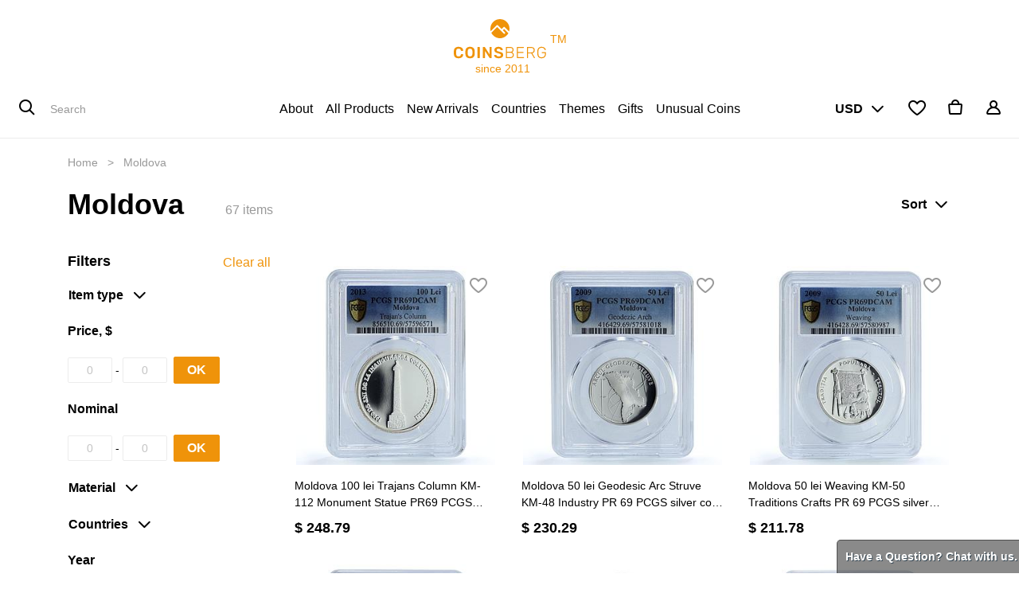

--- FILE ---
content_type: text/html; charset=utf-8
request_url: https://www.coinsberg.com/shop/category/countries-europe-moldova-1840
body_size: 30827
content:

        
        <!DOCTYPE html>
        <html lang="en-US" data-website-id="1" data-oe-company-name="Coinsberg">
            <head>
                <meta charset="utf-8"/>
                <meta http-equiv="X-UA-Compatible" content="IE=edge,chrome=1"/>
                <meta name="viewport" content="width=device-width, initial-scale=1, user-scalable=no"/>

                <title>Moldova | Coinsberg</title>
                <link type="image/x-icon" rel="shortcut icon" href="/web/image/website/1/favicon/"/>

                <script type="text/javascript">
                    var odoo = {
                        csrf_token: "10457a751e6c929c2d3a92df7de7d27e9d619c63o",
                    };
                </script>

                
                
            
            <meta name="generator" content="Odoo"/>

            
            
            
            <meta name="description" content="Buy Moldova commemorative and circulation coins on coinsberg.com Free shipping, detailed photos of each item, money back guarantee, 24/7 support | Coinsberg"/>
            
            
                
                
                
                    
                        <meta property="og:type" content="website"/>
                    
                        <meta property="og:title" content="Moldova | Coinsberg"/>
                    
                        <meta property="og:site_name" content="Coinsberg"/>
                    
                        <meta property="og:url" content="https://www.coinsberg.com/shop/category/countries-europe-moldova-1840"/>
                    
                        <meta property="og:image" content="https://www.coinsberg.com/web/image/website/1/social_default_image"/>
                    
                        <meta property="og:description" content="Buy Moldova commemorative and circulation coins on coinsberg.com Free shipping, detailed photos of each item, money back guarantee, 24/7 support | Coinsberg"/>
                    
                
                
                
                    
                        <meta name="twitter:card" content="summary_large_image"/>
                    
                        <meta name="twitter:title" content="Moldova | Coinsberg"/>
                    
                        <meta name="twitter:image" content="https://www.coinsberg.com/web/image/website/1/social_default_image"/>
                    
                        <meta name="twitter:description" content="Buy Moldova commemorative and circulation coins on coinsberg.com Free shipping, detailed photos of each item, money back guarantee, 24/7 support | Coinsberg"/>
                    
                
            

            
            
                
                    <link rel="alternate" hreflang="en" href="https://www.coinsberg.com/shop/category/countries-europe-moldova-1840"/>
                
            

            <script type="text/javascript">
                odoo.session_info = {
                    is_admin: false,
                    is_system: false,
                    is_frontend: true,
                    translationURL: '/website/translations',
                    is_website_user: true,
                    user_id: 4
                };
                
            </script>

            <link type="text/css" rel="stylesheet" href="/web/content/213776-2fb291c/1/web.assets_common.0.css"/>
            <link type="text/css" rel="stylesheet" href="/web/content/219095-1d94eed/1/web.assets_frontend.0.css"/>
            <link type="text/css" rel="stylesheet" href="/web/content/219096-1d94eed/1/web.assets_frontend.1.css"/>
            
            
            

            <script type="text/javascript" src="/web/content/213777-2fb291c/1/web.assets_common.js"></script>
            <script type="text/javascript" src="/web/content/213768-1d94eed/1/web.assets_frontend.js"></script>
            
            
            
        
            <script type="text/javascript">
                odoo.session_info.is_public = true
                odoo.session_info.username = "Public user"
            </script>
        
                <noscript id="o_animate-no-js_fallback">
                    <style type="text/css">
                        .o_animate {
                            /* If no js - force elements rendering */
                            visibility:visible;

                            /* If browser support css animations support - reset animation */
                            -webkit-animation-name: none-dummy;
                            animation-name: none-dummy;
                        }
                    </style>
                </noscript>
            
                <script id="google_tag_manager_script">
                    
(function(w,d,s,l,i){w[l]=w[l]||[];w[l].push({'gtm.start':new Date().getTime(),event:'gtm.js'});var f=d.getElementsByTagName(s)[0],j=d.createElement(s),dl=l!='dataLayer'?'&l='+l:'';j.async=true;j.src='https://www.googletagmanager.com/gtm.js?id='+i+dl;f.parentNode.insertBefore(j,f);})(window,document,'script','dataLayer','G-71RTMD6WJB');
                </script>
            
            </head>
            <body>
                
            
        
            
        
        
            
                
            
        
        
    
            
            
        
    
            
            
        
            
            
            
        
            
            
        

            
            
        
    
            
        
<noscript id="google_tag_manager_noscript"><iframe height="0" width="0" style="display:none;visibility:hidden" src="https://www.googletagmanager.com/ns.html?id=G-71RTMD6WJB"></iframe></noscript>
        <div id="wrapwrap" class="   ">
                
            
  <div class="container-fluid bg-light">
    <div class="d-flex mt-4 mb-1 position-relative align-items-center">
      <a rel="noindex,nofollow" href="/" class="mx-auto"><img class="img-fluid" src="/website_coinsberg/static/src/img/logo/logo.svg" alt="Coinsberg Navbar Logo" title="Coinsberg Logo"/>&nbsp;TM<br/>&nbsp; &nbsp; &nbsp; &nbsp;since 2011</a>
      <div id="logo_group_right" class="dropdown-group position-absolute d-none d-lg-flex">
        
      </div>
    </div>
  </div>

        <header class=" o_no_autohide_menu">
                    <nav class="navbar navbar-expand-lg navbar-light bg-light js_header">
                        <div class="container-fluid">
                            <a href="/" class="navbar-brand logo">
            <span role="img" aria-label="Logo of Coinsberg" title="Coinsberg"><img src="/web/image/res.company/1/logo?unique=c64ba67" class="img img-fluid"/></span>
        </a>
    <button type="button" class="navbar-toggler" data-toggle="collapse" data-target="#top_menu_collapse">
                                <i class="cbi cbi-menu"></i>
        </button>
                            
            <div id="top_menu_left" class="position-absolute d-none d-lg-block" style="left: 20px">
            
        <form action="/shop" method="get">
            
    <div class="input-group">
                <div class="input-group-prepend">
                    <button type="submit" class="btn btn-secondary oe_search_button" aria-label="Search" title="Search">
                        <i class="cbi cbi-search"></i>
                    </button>
                </div>
                <input type="text" name="search" class="search-query form-control oe_search_box no-border" placeholder="Search" value=""/>
            </div>
        
        </form>
    
        </div>
        <div class="collapse navbar-collapse bg-light" id="top_menu_collapse">
                                <div class="d-flex d-lg-none border-bottom pt-3 pb-3 align-items-center bg-light mobile-menu">
                <h2 class="col mb0 mobile-menu-title">
                    Menu
                </h2>
                <button type="button" class="navbar-toggler col-auto" data-toggle="collapse" data-target="#top_menu_collapse" aria-expanded="true">
                    <i class="cbi cbi-close"></i>
                </button>
            </div>
        <ul class="nav navbar-nav mx-auto bg-light js_megamenu" id="top_menu">
                                    
        
        
            
                <li class="nav-item" name="menu_url">
                    <a rel="noindex,nofollow" role="menuitem" href="/aboutus" class="nav-link ">
                        <span>About</span>
                    </a>
                </li>
            
            
        
            
        
            
                <li class="nav-item" name="menu_url">
                    <a rel="noindex,nofollow" role="menuitem" href="/shop" class="nav-link ">
                        <span>All Products</span>
                    </a>
                </li>
            
            
        
            
        
            
                <li class="nav-item" name="menu_url">
                    <a rel="noindex,nofollow" role="menuitem" href="/shop/category/new-arrival-1693" class="nav-link ">
                        <span>New Arrivals</span>
                    </a>
                </li>
            
            
        
            
        
            
                
            
            
                
                
        <li class="nav-item dropdown megamenu megamenu-hierarchical">
            <a href="#" data-toggle="dropdown" aria-haspopup="true" aria-expanded="false" id="menu_hierarchical_1" class="nav-link dropdown-toggle no-chevron ">
                <i class="cbi cbi-left d-lg-none"></i><span>Countries</span><i class="cbi cbi-right d-lg-none"></i>
            </a>
            <div class="dropdown-menu pt-0 pb-0" aria-labelledby="menu_hierarchical_1">
                <div class="container-fluid">
                    <div class="row no-gutters bg-light">
                        <div class="col-12 col-lg-3 offset-lg-1 col-xl-2 offset-xl-2 pr-0">
                            <div class="nav flex-column nav-pills megamenu-hierarchical-tabs pt10 pb10" role="tablist" aria-orientation="vertical">
                                
                                    <a data-toggle="pill" role="tab" aria-selected="true" class="nav-link position-relative active" href="#menu_item_countries-africa-1697" aria-controls="menu_item_countries-africa-1697">
                                        Africa
                                    </a>
                                
                                    <a data-toggle="pill" role="tab" aria-selected="true" class="nav-link position-relative " href="#menu_item_countries-asia-and-middle-east-1698" aria-controls="menu_item_countries-asia-and-middle-east-1698">
                                        Asia and Middle East
                                    </a>
                                
                                    <a data-toggle="pill" role="tab" aria-selected="true" class="nav-link position-relative " href="#menu_item_countries-australia-and-oceania-1699" aria-controls="menu_item_countries-australia-and-oceania-1699">
                                        Australia and Oceania
                                    </a>
                                
                                    <a data-toggle="pill" role="tab" aria-selected="true" class="nav-link position-relative " href="#menu_item_countries-europe-1700" aria-controls="menu_item_countries-europe-1700">
                                        Europe
                                    </a>
                                
                                    <a data-toggle="pill" role="tab" aria-selected="true" class="nav-link position-relative " href="#menu_item_countries-exotic-and-historic-1701" aria-controls="menu_item_countries-exotic-and-historic-1701">
                                        Exotic and Historic
                                    </a>
                                
                                    <a data-toggle="pill" role="tab" aria-selected="true" class="nav-link position-relative " href="#menu_item_countries-north-america-1702" aria-controls="menu_item_countries-north-america-1702">
                                        North America
                                    </a>
                                
                                    <a data-toggle="pill" role="tab" aria-selected="true" class="nav-link position-relative " href="#menu_item_countries-south-america-1704" aria-controls="menu_item_countries-south-america-1704">
                                        South America
                                    </a>
                                
                            </div>
                        </div>
                        <div class="col-12 col-lg-8 main-content pl-0">
                            <div class="tab-content" id="tab_content_1">
                                
                                    
                                    <div role="tabpanel" class="tab-pane fade show active" id="menu_item_countries-africa-1697" aria-labelledby="menu_item_countries-africa-1697_tab">
                                        <a class="link-black mobile-link pt10 pb10 pl-md-icon-size collapsed" data-toggle="collapse" aria-expanded="false" id="header_countries-africa-1697" href="#collapse_countries-africa-1697" aria-controls="collapse_countries-africa-1697">
                                            Africa
                                        </a>
                                        <div class="collapse" role="tabpanel" id="collapse_countries-africa-1697" aria-labelledby="header_countries-africa-1697">
                                            <div class="row no-gutters pl-3 pl-md-icon-size">
                                                
                                                
                                                    
                                                    
                                                    <div class="col-12 col-lg-3">
                                                        
                                                            <div class="pt10 pb10">
                                                                <a class="link-black" href="/shop/category/countries-africa-1697">All</a>
                                                            </div>
                                                        
                                                            <div class="pt10 pb10">
                                                                <a class="link-black" href="/shop/category/countries-africa-eswatini-swaziland-1965"> Eswatini (Swaziland)</a>
                                                            </div>
                                                        
                                                            <div class="pt10 pb10">
                                                                <a class="link-black" href="/shop/category/countries-africa-burkina-faso-1960">Burkina Faso</a>
                                                            </div>
                                                        
                                                            <div class="pt10 pb10">
                                                                <a class="link-black" href="/shop/category/countries-africa-burundi-1985">Burundi</a>
                                                            </div>
                                                        
                                                            <div class="pt10 pb10">
                                                                <a class="link-black" href="/shop/category/countries-africa-djibouti-1955">Djibouti</a>
                                                            </div>
                                                        
                                                            <div class="pt10 pb10">
                                                                <a class="link-black" href="/shop/category/countries-africa-madagascar-1961">Madagascar</a>
                                                            </div>
                                                        
                                                            <div class="pt10 pb10">
                                                                <a class="link-black" href="/shop/category/countries-africa-mali-1987">Mali</a>
                                                            </div>
                                                        
                                                            <div class="pt10 pb10">
                                                                <a class="link-black" href="/shop/category/countries-africa-mauritania-1991">Mauritania</a>
                                                            </div>
                                                        
                                                            <div class="pt10 pb10">
                                                                <a class="link-black" href="/shop/category/countries-africa-mauritius-1971">Mauritius</a>
                                                            </div>
                                                        
                                                            <div class="pt10 pb10">
                                                                <a class="link-black" href="/shop/category/countries-africa-morocco-1968">Morocco</a>
                                                            </div>
                                                        
                                                            <div class="pt10 pb10">
                                                                <a class="link-black" href="/shop/category/countries-africa-senegal-1964">Senegal</a>
                                                            </div>
                                                        
                                                            <div class="pt10 pb10">
                                                                <a class="link-black" href="/shop/category/countries-africa-tunisia-1984">Tunisia</a>
                                                            </div>
                                                        
                                                            <div class="pt10 pb10">
                                                                <a class="link-black" href="/shop/category/countries-africa-zaire-1980">Zaire</a>
                                                            </div>
                                                        
                                                            <div class="pt10 pb10">
                                                                <a class="link-black" href="/shop/category/countries-africa-algeria-1705">Algeria</a>
                                                            </div>
                                                        
                                                            <div class="pt10 pb10">
                                                                <a class="link-black" href="/shop/category/countries-africa-angola-1706">Angola</a>
                                                            </div>
                                                        
                                                            <div class="pt10 pb10">
                                                                <a class="link-black" href="/shop/category/countries-africa-benin-1707">Benin</a>
                                                            </div>
                                                        
                                                    </div>
                                                
                                                    
                                                    
                                                    <div class="col-12 col-lg-3">
                                                        
                                                            <div class="pt10 pb10">
                                                                <a class="link-black" href="/shop/category/countries-africa-botswana-1708">Botswana</a>
                                                            </div>
                                                        
                                                            <div class="pt10 pb10">
                                                                <a class="link-black" href="/shop/category/countries-africa-car-1709">CAR</a>
                                                            </div>
                                                        
                                                            <div class="pt10 pb10">
                                                                <a class="link-black" href="/shop/category/countries-africa-cameroon-1710">Cameroon</a>
                                                            </div>
                                                        
                                                            <div class="pt10 pb10">
                                                                <a class="link-black" href="/shop/category/countries-africa-cape-verde-1711">Cape Verde</a>
                                                            </div>
                                                        
                                                            <div class="pt10 pb10">
                                                                <a class="link-black" href="/shop/category/countries-africa-ceuta-1712">Ceuta</a>
                                                            </div>
                                                        
                                                            <div class="pt10 pb10">
                                                                <a class="link-black" href="/shop/category/countries-africa-chad-1713">Chad</a>
                                                            </div>
                                                        
                                                            <div class="pt10 pb10">
                                                                <a class="link-black" href="/shop/category/countries-africa-comoros-1714">Comoros</a>
                                                            </div>
                                                        
                                                            <div class="pt10 pb10">
                                                                <a class="link-black" href="/shop/category/countries-africa-congo-1715">Congo</a>
                                                            </div>
                                                        
                                                            <div class="pt10 pb10">
                                                                <a class="link-black" href="/shop/category/countries-africa-cote-d-ivoire-1716">Cote d'Ivoire</a>
                                                            </div>
                                                        
                                                            <div class="pt10 pb10">
                                                                <a class="link-black" href="/shop/category/countries-africa-democratic-republic-of-the-congo-1717">Democratic Republic of the Congo</a>
                                                            </div>
                                                        
                                                            <div class="pt10 pb10">
                                                                <a class="link-black" href="/shop/category/countries-africa-egypt-1718">Egypt</a>
                                                            </div>
                                                        
                                                            <div class="pt10 pb10">
                                                                <a class="link-black" href="/shop/category/countries-africa-equatorial-guinea-1719">Equatorial Guinea</a>
                                                            </div>
                                                        
                                                            <div class="pt10 pb10">
                                                                <a class="link-black" href="/shop/category/countries-africa-ethiopia-1720">Ethiopia</a>
                                                            </div>
                                                        
                                                            <div class="pt10 pb10">
                                                                <a class="link-black" href="/shop/category/countries-africa-gabon-1721">Gabon</a>
                                                            </div>
                                                        
                                                            <div class="pt10 pb10">
                                                                <a class="link-black" href="/shop/category/countries-africa-gambia-1722">Gambia</a>
                                                            </div>
                                                        
                                                            <div class="pt10 pb10">
                                                                <a class="link-black" href="/shop/category/countries-africa-ghana-1723">Ghana</a>
                                                            </div>
                                                        
                                                    </div>
                                                
                                                    
                                                    
                                                    <div class="col-12 col-lg-3">
                                                        
                                                            <div class="pt10 pb10">
                                                                <a class="link-black" href="/shop/category/countries-africa-guinea-1724">Guinea</a>
                                                            </div>
                                                        
                                                            <div class="pt10 pb10">
                                                                <a class="link-black" href="/shop/category/countries-africa-guinea-bissau-1725">Guinea-Bissau</a>
                                                            </div>
                                                        
                                                            <div class="pt10 pb10">
                                                                <a class="link-black" href="/shop/category/countries-africa-kenya-1726">Kenya</a>
                                                            </div>
                                                        
                                                            <div class="pt10 pb10">
                                                                <a class="link-black" href="/shop/category/countries-africa-lesotho-1727">Lesotho</a>
                                                            </div>
                                                        
                                                            <div class="pt10 pb10">
                                                                <a class="link-black" href="/shop/category/countries-africa-liberia-1728">Liberia</a>
                                                            </div>
                                                        
                                                            <div class="pt10 pb10">
                                                                <a class="link-black" href="/shop/category/countries-africa-libya-1729">Libya</a>
                                                            </div>
                                                        
                                                            <div class="pt10 pb10">
                                                                <a class="link-black" href="/shop/category/countries-africa-malawi-1730">Malawi</a>
                                                            </div>
                                                        
                                                            <div class="pt10 pb10">
                                                                <a class="link-black" href="/shop/category/countries-africa-mozambique-1731">Mozambique</a>
                                                            </div>
                                                        
                                                            <div class="pt10 pb10">
                                                                <a class="link-black" href="/shop/category/countries-africa-namibia-1732">Namibia</a>
                                                            </div>
                                                        
                                                            <div class="pt10 pb10">
                                                                <a class="link-black" href="/shop/category/countries-africa-niger-1733">Niger</a>
                                                            </div>
                                                        
                                                            <div class="pt10 pb10">
                                                                <a class="link-black" href="/shop/category/countries-africa-nigeria-1734">Nigeria</a>
                                                            </div>
                                                        
                                                            <div class="pt10 pb10">
                                                                <a class="link-black" href="/shop/category/countries-africa-rwanda-1735">Rwanda</a>
                                                            </div>
                                                        
                                                            <div class="pt10 pb10">
                                                                <a class="link-black" href="/shop/category/countries-africa-sahrawi-republic-1736">Sahrawi Republic</a>
                                                            </div>
                                                        
                                                            <div class="pt10 pb10">
                                                                <a class="link-black" href="/shop/category/countries-africa-saint-helena-ascension-and-tristan-da-cunha-1737">Saint Helena, Ascension and Tristan da Cunha</a>
                                                            </div>
                                                        
                                                            <div class="pt10 pb10">
                                                                <a class="link-black" href="/shop/category/countries-africa-seychelles-1738">Seychelles</a>
                                                            </div>
                                                        
                                                            <div class="pt10 pb10">
                                                                <a class="link-black" href="/shop/category/countries-africa-sierra-leone-1739">Sierra Leone</a>
                                                            </div>
                                                        
                                                    </div>
                                                
                                                    
                                                    
                                                    <div class="col-12 col-lg-3">
                                                        
                                                            <div class="pt10 pb10">
                                                                <a class="link-black" href="/shop/category/countries-africa-somalia-1740">Somalia</a>
                                                            </div>
                                                        
                                                            <div class="pt10 pb10">
                                                                <a class="link-black" href="/shop/category/countries-africa-somaliland-1741">Somaliland</a>
                                                            </div>
                                                        
                                                            <div class="pt10 pb10">
                                                                <a class="link-black" href="/shop/category/countries-africa-south-africa-1742">South Africa</a>
                                                            </div>
                                                        
                                                            <div class="pt10 pb10">
                                                                <a class="link-black" href="/shop/category/countries-africa-south-sudan-1743">South Sudan</a>
                                                            </div>
                                                        
                                                            <div class="pt10 pb10">
                                                                <a class="link-black" href="/shop/category/countries-africa-st-thomas-and-prince-islands-1744">St.Thomas and Prince Islands</a>
                                                            </div>
                                                        
                                                            <div class="pt10 pb10">
                                                                <a class="link-black" href="/shop/category/countries-africa-sudan-1745">Sudan</a>
                                                            </div>
                                                        
                                                            <div class="pt10 pb10">
                                                                <a class="link-black" href="/shop/category/countries-africa-tanzania-1746">Tanzania</a>
                                                            </div>
                                                        
                                                            <div class="pt10 pb10">
                                                                <a class="link-black" href="/shop/category/countries-africa-togo-1747">Togo</a>
                                                            </div>
                                                        
                                                            <div class="pt10 pb10">
                                                                <a class="link-black" href="/shop/category/countries-africa-tonga-1748">Tonga</a>
                                                            </div>
                                                        
                                                            <div class="pt10 pb10">
                                                                <a class="link-black" href="/shop/category/countries-africa-uganda-1749">Uganda</a>
                                                            </div>
                                                        
                                                            <div class="pt10 pb10">
                                                                <a class="link-black" href="/shop/category/countries-africa-western-sahara-1750">Western Sahara</a>
                                                            </div>
                                                        
                                                            <div class="pt10 pb10">
                                                                <a class="link-black" href="/shop/category/countries-africa-zambia-1751">Zambia</a>
                                                            </div>
                                                        
                                                            <div class="pt10 pb10">
                                                                <a class="link-black" href="/shop/category/countries-africa-zimbabwe-1752">Zimbabwe</a>
                                                            </div>
                                                        
                                                    </div>
                                                
                                            </div>
                                        </div>
                                    </div>
                                
                                    
                                    <div role="tabpanel" class="tab-pane fade " id="menu_item_countries-asia-and-middle-east-1698" aria-labelledby="menu_item_countries-asia-and-middle-east-1698_tab">
                                        <a class="link-black mobile-link pt10 pb10 pl-md-icon-size collapsed" data-toggle="collapse" aria-expanded="false" id="header_countries-asia-and-middle-east-1698" href="#collapse_countries-asia-and-middle-east-1698" aria-controls="collapse_countries-asia-and-middle-east-1698">
                                            Asia and Middle East
                                        </a>
                                        <div class="collapse" role="tabpanel" id="collapse_countries-asia-and-middle-east-1698" aria-labelledby="header_countries-asia-and-middle-east-1698">
                                            <div class="row no-gutters pl-3 pl-md-icon-size">
                                                
                                                
                                                    
                                                    
                                                    <div class="col-12 col-lg-3">
                                                        
                                                            <div class="pt10 pb10">
                                                                <a class="link-black" href="/shop/category/countries-asia-and-middle-east-1698">All</a>
                                                            </div>
                                                        
                                                            <div class="pt10 pb10">
                                                                <a class="link-black" href="/shop/category/countries-asia-and-middle-east-iran-1999">Iran</a>
                                                            </div>
                                                        
                                                            <div class="pt10 pb10">
                                                                <a class="link-black" href="/shop/category/countries-asia-and-middle-east-saudi-arabia-1993">Saudi Arabia</a>
                                                            </div>
                                                        
                                                            <div class="pt10 pb10">
                                                                <a class="link-black" href="/shop/category/countries-asia-and-middle-east-afghanistan-1753">Afghanistan</a>
                                                            </div>
                                                        
                                                            <div class="pt10 pb10">
                                                                <a class="link-black" href="/shop/category/countries-asia-and-middle-east-armenia-1754">Armenia</a>
                                                            </div>
                                                        
                                                            <div class="pt10 pb10">
                                                                <a class="link-black" href="/shop/category/countries-asia-and-middle-east-azerbaijan-1755">Azerbaijan</a>
                                                            </div>
                                                        
                                                            <div class="pt10 pb10">
                                                                <a class="link-black" href="/shop/category/countries-asia-and-middle-east-bahrain-1756">Bahrain</a>
                                                            </div>
                                                        
                                                            <div class="pt10 pb10">
                                                                <a class="link-black" href="/shop/category/countries-asia-and-middle-east-bangladesh-1757">Bangladesh</a>
                                                            </div>
                                                        
                                                            <div class="pt10 pb10">
                                                                <a class="link-black" href="/shop/category/countries-asia-and-middle-east-bhutan-1758">Bhutan</a>
                                                            </div>
                                                        
                                                            <div class="pt10 pb10">
                                                                <a class="link-black" href="/shop/category/countries-asia-and-middle-east-brunei-darussalam-1759">Brunei Darussalam</a>
                                                            </div>
                                                        
                                                            <div class="pt10 pb10">
                                                                <a class="link-black" href="/shop/category/countries-asia-and-middle-east-cambodia-1760">Cambodia</a>
                                                            </div>
                                                        
                                                    </div>
                                                
                                                    
                                                    
                                                    <div class="col-12 col-lg-3">
                                                        
                                                            <div class="pt10 pb10">
                                                                <a class="link-black" href="/shop/category/countries-asia-and-middle-east-china-1761">China</a>
                                                            </div>
                                                        
                                                            <div class="pt10 pb10">
                                                                <a class="link-black" href="/shop/category/countries-asia-and-middle-east-india-1762">India</a>
                                                            </div>
                                                        
                                                            <div class="pt10 pb10">
                                                                <a class="link-black" href="/shop/category/countries-asia-and-middle-east-indonesia-1763">Indonesia</a>
                                                            </div>
                                                        
                                                            <div class="pt10 pb10">
                                                                <a class="link-black" href="/shop/category/countries-asia-and-middle-east-iraq-1764">Iraq</a>
                                                            </div>
                                                        
                                                            <div class="pt10 pb10">
                                                                <a class="link-black" href="/shop/category/countries-asia-and-middle-east-israel-1765">Israel</a>
                                                            </div>
                                                        
                                                            <div class="pt10 pb10">
                                                                <a class="link-black" href="/shop/category/countries-asia-and-middle-east-japan-1766">Japan</a>
                                                            </div>
                                                        
                                                            <div class="pt10 pb10">
                                                                <a class="link-black" href="/shop/category/countries-asia-and-middle-east-jordan-1767">Jordan</a>
                                                            </div>
                                                        
                                                            <div class="pt10 pb10">
                                                                <a class="link-black" href="/shop/category/countries-asia-and-middle-east-kazakhstan-1768">Kazakhstan</a>
                                                            </div>
                                                        
                                                            <div class="pt10 pb10">
                                                                <a class="link-black" href="/shop/category/countries-asia-and-middle-east-korea-1769">Korea</a>
                                                            </div>
                                                        
                                                            <div class="pt10 pb10">
                                                                <a class="link-black" href="/shop/category/countries-asia-and-middle-east-kuwait-1770">Kuwait</a>
                                                            </div>
                                                        
                                                            <div class="pt10 pb10">
                                                                <a class="link-black" href="/shop/category/countries-asia-and-middle-east-kyrgyzstan-1771">Kyrgyzstan</a>
                                                            </div>
                                                        
                                                    </div>
                                                
                                                    
                                                    
                                                    <div class="col-12 col-lg-3">
                                                        
                                                            <div class="pt10 pb10">
                                                                <a class="link-black" href="/shop/category/countries-asia-and-middle-east-laos-1772">Laos</a>
                                                            </div>
                                                        
                                                            <div class="pt10 pb10">
                                                                <a class="link-black" href="/shop/category/countries-asia-and-middle-east-lebanon-1773">Lebanon</a>
                                                            </div>
                                                        
                                                            <div class="pt10 pb10">
                                                                <a class="link-black" href="/shop/category/countries-asia-and-middle-east-malaysia-1774">Malaysia</a>
                                                            </div>
                                                        
                                                            <div class="pt10 pb10">
                                                                <a class="link-black" href="/shop/category/countries-asia-and-middle-east-maldives-1775">Maldives</a>
                                                            </div>
                                                        
                                                            <div class="pt10 pb10">
                                                                <a class="link-black" href="/shop/category/countries-asia-and-middle-east-mongolia-1776">Mongolia</a>
                                                            </div>
                                                        
                                                            <div class="pt10 pb10">
                                                                <a class="link-black" href="/shop/category/countries-asia-and-middle-east-myanmar-burma-1777">Myanmar (Burma)</a>
                                                            </div>
                                                        
                                                            <div class="pt10 pb10">
                                                                <a class="link-black" href="/shop/category/countries-asia-and-middle-east-nepal-1778">Nepal</a>
                                                            </div>
                                                        
                                                            <div class="pt10 pb10">
                                                                <a class="link-black" href="/shop/category/countries-asia-and-middle-east-oman-1779">Oman</a>
                                                            </div>
                                                        
                                                            <div class="pt10 pb10">
                                                                <a class="link-black" href="/shop/category/countries-asia-and-middle-east-pakistan-1780">Pakistan</a>
                                                            </div>
                                                        
                                                            <div class="pt10 pb10">
                                                                <a class="link-black" href="/shop/category/countries-asia-and-middle-east-philippines-1781">Philippines</a>
                                                            </div>
                                                        
                                                            <div class="pt10 pb10">
                                                                <a class="link-black" href="/shop/category/countries-asia-and-middle-east-qatar-1782">Qatar</a>
                                                            </div>
                                                        
                                                    </div>
                                                
                                                    
                                                    
                                                    <div class="col-12 col-lg-3">
                                                        
                                                            <div class="pt10 pb10">
                                                                <a class="link-black" href="/shop/category/countries-asia-and-middle-east-singapore-1783">Singapore</a>
                                                            </div>
                                                        
                                                            <div class="pt10 pb10">
                                                                <a class="link-black" href="/shop/category/countries-asia-and-middle-east-sri-lanka-1784">Sri Lanka</a>
                                                            </div>
                                                        
                                                            <div class="pt10 pb10">
                                                                <a class="link-black" href="/shop/category/countries-asia-and-middle-east-taiwan-republic-of-china-1785">Taiwan (Republic of China)</a>
                                                            </div>
                                                        
                                                            <div class="pt10 pb10">
                                                                <a class="link-black" href="/shop/category/countries-asia-and-middle-east-tajikistan-1786">Tajikistan</a>
                                                            </div>
                                                        
                                                            <div class="pt10 pb10">
                                                                <a class="link-black" href="/shop/category/countries-asia-and-middle-east-tatarstan-1787">Tatarstan</a>
                                                            </div>
                                                        
                                                            <div class="pt10 pb10">
                                                                <a class="link-black" href="/shop/category/countries-asia-and-middle-east-thailand-1788">Thailand</a>
                                                            </div>
                                                        
                                                            <div class="pt10 pb10">
                                                                <a class="link-black" href="/shop/category/countries-asia-and-middle-east-turkmenistan-1789">Turkmenistan</a>
                                                            </div>
                                                        
                                                            <div class="pt10 pb10">
                                                                <a class="link-black" href="/shop/category/countries-asia-and-middle-east-uae-1790">UAE</a>
                                                            </div>
                                                        
                                                            <div class="pt10 pb10">
                                                                <a class="link-black" href="/shop/category/countries-asia-and-middle-east-uzbekistan-1791">Uzbekistan</a>
                                                            </div>
                                                        
                                                            <div class="pt10 pb10">
                                                                <a class="link-black" href="/shop/category/countries-asia-and-middle-east-vietnam-1792">Vietnam</a>
                                                            </div>
                                                        
                                                            <div class="pt10 pb10">
                                                                <a class="link-black" href="/shop/category/countries-asia-and-middle-east-yemen-1793">Yemen</a>
                                                            </div>
                                                        
                                                    </div>
                                                
                                            </div>
                                        </div>
                                    </div>
                                
                                    
                                    <div role="tabpanel" class="tab-pane fade " id="menu_item_countries-australia-and-oceania-1699" aria-labelledby="menu_item_countries-australia-and-oceania-1699_tab">
                                        <a class="link-black mobile-link pt10 pb10 pl-md-icon-size collapsed" data-toggle="collapse" aria-expanded="false" id="header_countries-australia-and-oceania-1699" href="#collapse_countries-australia-and-oceania-1699" aria-controls="collapse_countries-australia-and-oceania-1699">
                                            Australia and Oceania
                                        </a>
                                        <div class="collapse" role="tabpanel" id="collapse_countries-australia-and-oceania-1699" aria-labelledby="header_countries-australia-and-oceania-1699">
                                            <div class="row no-gutters pl-3 pl-md-icon-size">
                                                
                                                
                                                    
                                                    
                                                    <div class="col-12 col-lg-3">
                                                        
                                                            <div class="pt10 pb10">
                                                                <a class="link-black" href="/shop/category/countries-australia-and-oceania-1699">All</a>
                                                            </div>
                                                        
                                                            <div class="pt10 pb10">
                                                                <a class="link-black" href="/shop/category/countries-australia-and-oceania-marshall-islands-1963">Marshall Islands</a>
                                                            </div>
                                                        
                                                            <div class="pt10 pb10">
                                                                <a class="link-black" href="/shop/category/countries-australia-and-oceania-australia-1794">Australia</a>
                                                            </div>
                                                        
                                                            <div class="pt10 pb10">
                                                                <a class="link-black" href="/shop/category/countries-australia-and-oceania-cook-islands-1795">Cook Islands</a>
                                                            </div>
                                                        
                                                            <div class="pt10 pb10">
                                                                <a class="link-black" href="/shop/category/countries-australia-and-oceania-fiji-1796">Fiji</a>
                                                            </div>
                                                        
                                                    </div>
                                                
                                                    
                                                    
                                                    <div class="col-12 col-lg-3">
                                                        
                                                            <div class="pt10 pb10">
                                                                <a class="link-black" href="/shop/category/countries-australia-and-oceania-kiribati-1797">Kiribati</a>
                                                            </div>
                                                        
                                                            <div class="pt10 pb10">
                                                                <a class="link-black" href="/shop/category/countries-australia-and-oceania-micronesia-1798">Micronesia</a>
                                                            </div>
                                                        
                                                            <div class="pt10 pb10">
                                                                <a class="link-black" href="/shop/category/countries-australia-and-oceania-nauru-1799">Nauru</a>
                                                            </div>
                                                        
                                                            <div class="pt10 pb10">
                                                                <a class="link-black" href="/shop/category/countries-australia-and-oceania-new-caledonia-1800">New Caledonia</a>
                                                            </div>
                                                        
                                                            <div class="pt10 pb10">
                                                                <a class="link-black" href="/shop/category/countries-australia-and-oceania-new-zealand-1801">New Zealand</a>
                                                            </div>
                                                        
                                                    </div>
                                                
                                                    
                                                    
                                                    <div class="col-12 col-lg-3">
                                                        
                                                            <div class="pt10 pb10">
                                                                <a class="link-black" href="/shop/category/countries-australia-and-oceania-niue-1802">Niue</a>
                                                            </div>
                                                        
                                                            <div class="pt10 pb10">
                                                                <a class="link-black" href="/shop/category/countries-australia-and-oceania-northern-mariana-islands-1803">Northern Mariana Islands</a>
                                                            </div>
                                                        
                                                            <div class="pt10 pb10">
                                                                <a class="link-black" href="/shop/category/countries-australia-and-oceania-palau-1804">Palau</a>
                                                            </div>
                                                        
                                                            <div class="pt10 pb10">
                                                                <a class="link-black" href="/shop/category/countries-australia-and-oceania-papua-new-guinea-1805">Papua New Guinea</a>
                                                            </div>
                                                        
                                                            <div class="pt10 pb10">
                                                                <a class="link-black" href="/shop/category/countries-australia-and-oceania-pitcairn-islands-1806">Pitcairn Islands</a>
                                                            </div>
                                                        
                                                    </div>
                                                
                                                    
                                                    
                                                    <div class="col-12 col-lg-3">
                                                        
                                                            <div class="pt10 pb10">
                                                                <a class="link-black" href="/shop/category/countries-australia-and-oceania-samoa-1807">Samoa</a>
                                                            </div>
                                                        
                                                            <div class="pt10 pb10">
                                                                <a class="link-black" href="/shop/category/countries-australia-and-oceania-solomon-islands-1808">Solomon Islands</a>
                                                            </div>
                                                        
                                                            <div class="pt10 pb10">
                                                                <a class="link-black" href="/shop/category/countries-australia-and-oceania-tokelau-1809">Tokelau</a>
                                                            </div>
                                                        
                                                            <div class="pt10 pb10">
                                                                <a class="link-black" href="/shop/category/countries-australia-and-oceania-tuvalu-1810">Tuvalu</a>
                                                            </div>
                                                        
                                                            <div class="pt10 pb10">
                                                                <a class="link-black" href="/shop/category/countries-australia-and-oceania-vanuatu-1811">Vanuatu</a>
                                                            </div>
                                                        
                                                    </div>
                                                
                                            </div>
                                        </div>
                                    </div>
                                
                                    
                                    <div role="tabpanel" class="tab-pane fade " id="menu_item_countries-europe-1700" aria-labelledby="menu_item_countries-europe-1700_tab">
                                        <a class="link-black mobile-link pt10 pb10 pl-md-icon-size collapsed" data-toggle="collapse" aria-expanded="false" id="header_countries-europe-1700" href="#collapse_countries-europe-1700" aria-controls="collapse_countries-europe-1700">
                                            Europe
                                        </a>
                                        <div class="collapse" role="tabpanel" id="collapse_countries-europe-1700" aria-labelledby="header_countries-europe-1700">
                                            <div class="row no-gutters pl-3 pl-md-icon-size">
                                                
                                                
                                                    
                                                    
                                                    <div class="col-12 col-lg-3">
                                                        
                                                            <div class="pt10 pb10">
                                                                <a class="link-black" href="/shop/category/countries-europe-1700">All</a>
                                                            </div>
                                                        
                                                            <div class="pt10 pb10">
                                                                <a class="link-black" href="/shop/category/countries-europe-liechtenstein-1979">Liechtenstein</a>
                                                            </div>
                                                        
                                                            <div class="pt10 pb10">
                                                                <a class="link-black" href="/shop/category/countries-europe-montenegro-1983">Montenegro</a>
                                                            </div>
                                                        
                                                            <div class="pt10 pb10">
                                                                <a class="link-black" href="/shop/category/countries-europe-serbia-1962">Serbia</a>
                                                            </div>
                                                        
                                                            <div class="pt10 pb10">
                                                                <a class="link-black" href="/shop/category/countries-europe-sweden-1967">Sweden </a>
                                                            </div>
                                                        
                                                            <div class="pt10 pb10">
                                                                <a class="link-black" href="/shop/category/countries-europe-albania-1812">Albania</a>
                                                            </div>
                                                        
                                                            <div class="pt10 pb10">
                                                                <a class="link-black" href="/shop/category/countries-europe-andorra-1813">Andorra</a>
                                                            </div>
                                                        
                                                            <div class="pt10 pb10">
                                                                <a class="link-black" href="/shop/category/countries-europe-austria-1814">Austria</a>
                                                            </div>
                                                        
                                                            <div class="pt10 pb10">
                                                                <a class="link-black" href="/shop/category/countries-europe-belarus-1815">Belarus</a>
                                                            </div>
                                                        
                                                            <div class="pt10 pb10">
                                                                <a class="link-black" href="/shop/category/countries-europe-belgium-1816">Belgium</a>
                                                            </div>
                                                        
                                                            <div class="pt10 pb10">
                                                                <a class="link-black" href="/shop/category/countries-europe-bosnia-and-herzegovina-1817">Bosnia and Herzegovina</a>
                                                            </div>
                                                        
                                                            <div class="pt10 pb10">
                                                                <a class="link-black" href="/shop/category/countries-europe-bulgaria-1818">Bulgaria</a>
                                                            </div>
                                                        
                                                            <div class="pt10 pb10">
                                                                <a class="link-black" href="/shop/category/countries-europe-croatia-1819">Croatia</a>
                                                            </div>
                                                        
                                                            <div class="pt10 pb10">
                                                                <a class="link-black" href="/shop/category/countries-europe-cyprus-1820">Cyprus</a>
                                                            </div>
                                                        
                                                    </div>
                                                
                                                    
                                                    
                                                    <div class="col-12 col-lg-3">
                                                        
                                                            <div class="pt10 pb10">
                                                                <a class="link-black" href="/shop/category/countries-europe-czech-republic-1821">Czech Republic</a>
                                                            </div>
                                                        
                                                            <div class="pt10 pb10">
                                                                <a class="link-black" href="/shop/category/countries-europe-denmark-1822">Denmark</a>
                                                            </div>
                                                        
                                                            <div class="pt10 pb10">
                                                                <a class="link-black" href="/shop/category/countries-europe-estonia-1823">Estonia</a>
                                                            </div>
                                                        
                                                            <div class="pt10 pb10">
                                                                <a class="link-black" href="/shop/category/countries-europe-finland-1824">Finland</a>
                                                            </div>
                                                        
                                                            <div class="pt10 pb10">
                                                                <a class="link-black" href="/shop/category/countries-europe-france-1825">France</a>
                                                            </div>
                                                        
                                                            <div class="pt10 pb10">
                                                                <a class="link-black" href="/shop/category/countries-europe-georgia-1826">Georgia</a>
                                                            </div>
                                                        
                                                            <div class="pt10 pb10">
                                                                <a class="link-black" href="/shop/category/countries-europe-germany-1827">Germany</a>
                                                            </div>
                                                        
                                                            <div class="pt10 pb10">
                                                                <a class="link-black" href="/shop/category/countries-europe-gibraltar-1828">Gibraltar</a>
                                                            </div>
                                                        
                                                            <div class="pt10 pb10">
                                                                <a class="link-black" href="/shop/category/countries-europe-greece-1829">Greece</a>
                                                            </div>
                                                        
                                                            <div class="pt10 pb10">
                                                                <a class="link-black" href="/shop/category/countries-europe-holy-see-vatican-city-state-1830">Holy See (Vatican City State)</a>
                                                            </div>
                                                        
                                                            <div class="pt10 pb10">
                                                                <a class="link-black" href="/shop/category/countries-europe-hungary-1831">Hungary</a>
                                                            </div>
                                                        
                                                            <div class="pt10 pb10">
                                                                <a class="link-black" href="/shop/category/countries-europe-iceland-1832">Iceland</a>
                                                            </div>
                                                        
                                                            <div class="pt10 pb10">
                                                                <a class="link-black" href="/shop/category/countries-europe-ireland-1833">Ireland</a>
                                                            </div>
                                                        
                                                            <div class="pt10 pb10">
                                                                <a class="link-black" href="/shop/category/countries-europe-isle-of-man-1834">Isle of Man</a>
                                                            </div>
                                                        
                                                    </div>
                                                
                                                    
                                                    
                                                    <div class="col-12 col-lg-3">
                                                        
                                                            <div class="pt10 pb10">
                                                                <a class="link-black" href="/shop/category/countries-europe-italy-1835">Italy</a>
                                                            </div>
                                                        
                                                            <div class="pt10 pb10">
                                                                <a class="link-black" href="/shop/category/countries-europe-latvia-1836">Latvia</a>
                                                            </div>
                                                        
                                                            <div class="pt10 pb10">
                                                                <a class="link-black" href="/shop/category/countries-europe-lithuania-1837">Lithuania</a>
                                                            </div>
                                                        
                                                            <div class="pt10 pb10">
                                                                <a class="link-black" href="/shop/category/countries-europe-luxembourg-1838">Luxembourg</a>
                                                            </div>
                                                        
                                                            <div class="pt10 pb10">
                                                                <a class="link-black" href="/shop/category/countries-europe-malta-1839">Malta</a>
                                                            </div>
                                                        
                                                            <div class="pt10 pb10">
                                                                <a class="link-black" href="/shop/category/countries-europe-moldova-1840">Moldova</a>
                                                            </div>
                                                        
                                                            <div class="pt10 pb10">
                                                                <a class="link-black" href="/shop/category/countries-europe-monaco-1841">Monaco</a>
                                                            </div>
                                                        
                                                            <div class="pt10 pb10">
                                                                <a class="link-black" href="/shop/category/countries-europe-netherlands-1842">Netherlands</a>
                                                            </div>
                                                        
                                                            <div class="pt10 pb10">
                                                                <a class="link-black" href="/shop/category/countries-europe-north-macedonia-1843">North Macedonia</a>
                                                            </div>
                                                        
                                                            <div class="pt10 pb10">
                                                                <a class="link-black" href="/shop/category/countries-europe-norway-1844">Norway</a>
                                                            </div>
                                                        
                                                            <div class="pt10 pb10">
                                                                <a class="link-black" href="/shop/category/countries-europe-poland-1845">Poland</a>
                                                            </div>
                                                        
                                                            <div class="pt10 pb10">
                                                                <a class="link-black" href="/shop/category/countries-europe-portugal-1846">Portugal</a>
                                                            </div>
                                                        
                                                            <div class="pt10 pb10">
                                                                <a class="link-black" href="/shop/category/countries-europe-romania-1847">Romania</a>
                                                            </div>
                                                        
                                                            <div class="pt10 pb10">
                                                                <a class="link-black" href="/shop/category/countries-europe-russian-federation-1848">Russian Federation</a>
                                                            </div>
                                                        
                                                    </div>
                                                
                                                    
                                                    
                                                    <div class="col-12 col-lg-3">
                                                        
                                                            <div class="pt10 pb10">
                                                                <a class="link-black" href="/shop/category/countries-europe-san-marino-1849">San Marino</a>
                                                            </div>
                                                        
                                                            <div class="pt10 pb10">
                                                                <a class="link-black" href="/shop/category/countries-europe-slovakia-1850">Slovakia</a>
                                                            </div>
                                                        
                                                            <div class="pt10 pb10">
                                                                <a class="link-black" href="/shop/category/countries-europe-slovenia-1851">Slovenia</a>
                                                            </div>
                                                        
                                                            <div class="pt10 pb10">
                                                                <a class="link-black" href="/shop/category/countries-europe-spain-1852">Spain</a>
                                                            </div>
                                                        
                                                            <div class="pt10 pb10">
                                                                <a class="link-black" href="/shop/category/countries-europe-spitzbergen-1853">Spitzbergen</a>
                                                            </div>
                                                        
                                                            <div class="pt10 pb10">
                                                                <a class="link-black" href="/shop/category/countries-europe-switzerland-1854">Switzerland</a>
                                                            </div>
                                                        
                                                            <div class="pt10 pb10">
                                                                <a class="link-black" href="/shop/category/countries-europe-transdnistria-1855">Transdnistria</a>
                                                            </div>
                                                        
                                                            <div class="pt10 pb10">
                                                                <a class="link-black" href="/shop/category/countries-europe-turkey-1856">Turkey</a>
                                                            </div>
                                                        
                                                            <div class="pt10 pb10">
                                                                <a class="link-black" href="/shop/category/countries-europe-ussr-1857">USSR</a>
                                                            </div>
                                                        
                                                            <div class="pt10 pb10">
                                                                <a class="link-black" href="/shop/category/countries-europe-ukraine-1858">Ukraine</a>
                                                            </div>
                                                        
                                                            <div class="pt10 pb10">
                                                                <a class="link-black" href="/shop/category/countries-europe-united-kingdom-1859">United Kingdom</a>
                                                            </div>
                                                        
                                                    </div>
                                                
                                            </div>
                                        </div>
                                    </div>
                                
                                    
                                    <div role="tabpanel" class="tab-pane fade " id="menu_item_countries-exotic-and-historic-1701" aria-labelledby="menu_item_countries-exotic-and-historic-1701_tab">
                                        <a class="link-black mobile-link pt10 pb10 pl-md-icon-size collapsed" data-toggle="collapse" aria-expanded="false" id="header_countries-exotic-and-historic-1701" href="#collapse_countries-exotic-and-historic-1701" aria-controls="collapse_countries-exotic-and-historic-1701">
                                            Exotic and Historic
                                        </a>
                                        <div class="collapse" role="tabpanel" id="collapse_countries-exotic-and-historic-1701" aria-labelledby="header_countries-exotic-and-historic-1701">
                                            <div class="row no-gutters pl-3 pl-md-icon-size">
                                                
                                                
                                                    
                                                    
                                                    <div class="col-12 col-lg-3">
                                                        
                                                            <div class="pt10 pb10">
                                                                <a class="link-black" href="/shop/category/countries-exotic-and-historic-1701">All</a>
                                                            </div>
                                                        
                                                            <div class="pt10 pb10">
                                                                <a class="link-black" href="/shop/category/countries-exotic-and-historic-abkhazia-1860">Abkhazia</a>
                                                            </div>
                                                        
                                                            <div class="pt10 pb10">
                                                                <a class="link-black" href="/shop/category/countries-exotic-and-historic-akrotiri-and-dhekelia-1861">Akrotiri and Dhekelia</a>
                                                            </div>
                                                        
                                                            <div class="pt10 pb10">
                                                                <a class="link-black" href="/shop/category/countries-exotic-and-historic-al-hoceima-1862">Al Hoceima</a>
                                                            </div>
                                                        
                                                            <div class="pt10 pb10">
                                                                <a class="link-black" href="/shop/category/countries-exotic-and-historic-aland-islands-1863">Aland Islands</a>
                                                            </div>
                                                        
                                                            <div class="pt10 pb10">
                                                                <a class="link-black" href="/shop/category/countries-exotic-and-historic-alderney-1864">Alderney</a>
                                                            </div>
                                                        
                                                            <div class="pt10 pb10">
                                                                <a class="link-black" href="/shop/category/countries-exotic-and-historic-amazonia-1865">Amazonia</a>
                                                            </div>
                                                        
                                                            <div class="pt10 pb10">
                                                                <a class="link-black" href="/shop/category/countries-exotic-and-historic-anjouan-island-1866">Anjouan Island</a>
                                                            </div>
                                                        
                                                            <div class="pt10 pb10">
                                                                <a class="link-black" href="/shop/category/countries-exotic-and-historic-antarctica-1867">Antarctica</a>
                                                            </div>
                                                        
                                                            <div class="pt10 pb10">
                                                                <a class="link-black" href="/shop/category/countries-exotic-and-historic-antipodes-islands-1868">Antipodes Islands</a>
                                                            </div>
                                                        
                                                            <div class="pt10 pb10">
                                                                <a class="link-black" href="/shop/category/countries-exotic-and-historic-austral-islands-1869">Austral Islands</a>
                                                            </div>
                                                        
                                                            <div class="pt10 pb10">
                                                                <a class="link-black" href="/shop/category/countries-exotic-and-historic-azad-jammu-and-kashmir-1870">Azad Jammu and Kashmir</a>
                                                            </div>
                                                        
                                                            <div class="pt10 pb10">
                                                                <a class="link-black" href="/shop/category/countries-exotic-and-historic-bailiwick-of-guernsey-1871">Bailiwick of Guernsey</a>
                                                            </div>
                                                        
                                                    </div>
                                                
                                                    
                                                    
                                                    <div class="col-12 col-lg-3">
                                                        
                                                            <div class="pt10 pb10">
                                                                <a class="link-black" href="/shop/category/countries-exotic-and-historic-bailiwick-of-jersey-1872">Bailiwick of Jersey</a>
                                                            </div>
                                                        
                                                            <div class="pt10 pb10">
                                                                <a class="link-black" href="/shop/category/countries-exotic-and-historic-bermuda-1873">Bermuda</a>
                                                            </div>
                                                        
                                                            <div class="pt10 pb10">
                                                                <a class="link-black" href="/shop/category/countries-exotic-and-historic-bonaire-sint-eustatius-and-saba-1874">Bonaire, Sint Eustatius and Saba</a>
                                                            </div>
                                                        
                                                            <div class="pt10 pb10">
                                                                <a class="link-black" href="/shop/category/countries-exotic-and-historic-bouvet-island-1875">Bouvet Island</a>
                                                            </div>
                                                        
                                                            <div class="pt10 pb10">
                                                                <a class="link-black" href="/shop/category/countries-exotic-and-historic-chatham-island-1876">Chatham Island</a>
                                                            </div>
                                                        
                                                            <div class="pt10 pb10">
                                                                <a class="link-black" href="/shop/category/countries-exotic-and-historic-chechen-republic-1877">Chechen Republic</a>
                                                            </div>
                                                        
                                                            <div class="pt10 pb10">
                                                                <a class="link-black" href="/shop/category/countries-exotic-and-historic-christmas-island-1878">Christmas Island</a>
                                                            </div>
                                                        
                                                            <div class="pt10 pb10">
                                                                <a class="link-black" href="/shop/category/countries-exotic-and-historic-cocos-keeling-islands-1879">Cocos (Keeling) Islands</a>
                                                            </div>
                                                        
                                                            <div class="pt10 pb10">
                                                                <a class="link-black" href="/shop/category/countries-exotic-and-historic-coral-sea-islands-1880">Coral Sea Islands</a>
                                                            </div>
                                                        
                                                            <div class="pt10 pb10">
                                                                <a class="link-black" href="/shop/category/countries-exotic-and-historic-elba-1881">Elba</a>
                                                            </div>
                                                        
                                                            <div class="pt10 pb10">
                                                                <a class="link-black" href="/shop/category/countries-exotic-and-historic-elobey-1882">Elobey</a>
                                                            </div>
                                                        
                                                            <div class="pt10 pb10">
                                                                <a class="link-black" href="/shop/category/countries-exotic-and-historic-falkland-islands-1883">Falkland Islands</a>
                                                            </div>
                                                        
                                                            <div class="pt10 pb10">
                                                                <a class="link-black" href="/shop/category/countries-exotic-and-historic-french-africa-1884">French Africa</a>
                                                            </div>
                                                        
                                                    </div>
                                                
                                                    
                                                    
                                                    <div class="col-12 col-lg-3">
                                                        
                                                            <div class="pt10 pb10">
                                                                <a class="link-black" href="/shop/category/countries-exotic-and-historic-french-antarctic-1885">French Antarctic</a>
                                                            </div>
                                                        
                                                            <div class="pt10 pb10">
                                                                <a class="link-black" href="/shop/category/countries-exotic-and-historic-french-antilles-1886">French Antilles</a>
                                                            </div>
                                                        
                                                            <div class="pt10 pb10">
                                                                <a class="link-black" href="/shop/category/countries-exotic-and-historic-french-polynesia-1887">French Polynesia</a>
                                                            </div>
                                                        
                                                            <div class="pt10 pb10">
                                                                <a class="link-black" href="/shop/category/countries-exotic-and-historic-hong-kong-british-1888">Hong Kong (British)</a>
                                                            </div>
                                                        
                                                            <div class="pt10 pb10">
                                                                <a class="link-black" href="/shop/category/countries-exotic-and-historic-ingushetia-1889">Ingushetia</a>
                                                            </div>
                                                        
                                                            <div class="pt10 pb10">
                                                                <a class="link-black" href="/shop/category/countries-exotic-and-historic-kingman-reef-1890">Kingman Reef</a>
                                                            </div>
                                                        
                                                            <div class="pt10 pb10">
                                                                <a class="link-black" href="/shop/category/countries-exotic-and-historic-macau-1891">Macau</a>
                                                            </div>
                                                        
                                                            <div class="pt10 pb10">
                                                                <a class="link-black" href="/shop/category/countries-exotic-and-historic-north-pole-1892">North Pole</a>
                                                            </div>
                                                        
                                                            <div class="pt10 pb10">
                                                                <a class="link-black" href="/shop/category/countries-exotic-and-historic-saint-barthelemy-1893">Saint Barthelemy</a>
                                                            </div>
                                                        
                                                            <div class="pt10 pb10">
                                                                <a class="link-black" href="/shop/category/countries-exotic-and-historic-saint-denis-1894">Saint Denis</a>
                                                            </div>
                                                        
                                                            <div class="pt10 pb10">
                                                                <a class="link-black" href="/shop/category/countries-exotic-and-historic-saint-eustatius-1895">Saint Eustatius</a>
                                                            </div>
                                                        
                                                            <div class="pt10 pb10">
                                                                <a class="link-black" href="/shop/category/countries-exotic-and-historic-saint-thomas-1896">Saint Thomas</a>
                                                            </div>
                                                        
                                                            <div class="pt10 pb10">
                                                                <a class="link-black" href="/shop/category/countries-exotic-and-historic-sakhalin-1897">Sakhalin</a>
                                                            </div>
                                                        
                                                    </div>
                                                
                                                    
                                                    
                                                    <div class="col-12 col-lg-3">
                                                        
                                                            <div class="pt10 pb10">
                                                                <a class="link-black" href="/shop/category/countries-exotic-and-historic-shetland-islands-1898">Shetland Islands</a>
                                                            </div>
                                                        
                                                            <div class="pt10 pb10">
                                                                <a class="link-black" href="/shop/category/countries-exotic-and-historic-snares-islands-1899">Snares Islands</a>
                                                            </div>
                                                        
                                                            <div class="pt10 pb10">
                                                                <a class="link-black" href="/shop/category/countries-exotic-and-historic-solander-island-1900">Solander Island</a>
                                                            </div>
                                                        
                                                            <div class="pt10 pb10">
                                                                <a class="link-black" href="/shop/category/countries-exotic-and-historic-south-ossetia-1901">South Ossetia</a>
                                                            </div>
                                                        
                                                            <div class="pt10 pb10">
                                                                <a class="link-black" href="/shop/category/countries-exotic-and-historic-south-pole-1902">South Pole</a>
                                                            </div>
                                                        
                                                            <div class="pt10 pb10">
                                                                <a class="link-black" href="/shop/category/countries-exotic-and-historic-state-of-palestine-1903">State of Palestine</a>
                                                            </div>
                                                        
                                                            <div class="pt10 pb10">
                                                                <a class="link-black" href="/shop/category/countries-exotic-and-historic-territory-of-guam-1904">Territory of Guam</a>
                                                            </div>
                                                        
                                                            <div class="pt10 pb10">
                                                                <a class="link-black" href="/shop/category/countries-exotic-and-historic-thule-air-base-greenland-1905">Thule Air Base Greenland</a>
                                                            </div>
                                                        
                                                            <div class="pt10 pb10">
                                                                <a class="link-black" href="/shop/category/countries-exotic-and-historic-tortuga-1906">Tortuga</a>
                                                            </div>
                                                        
                                                            <div class="pt10 pb10">
                                                                <a class="link-black" href="/shop/category/countries-exotic-and-historic-wales-1907">Wales</a>
                                                            </div>
                                                        
                                                    </div>
                                                
                                            </div>
                                        </div>
                                    </div>
                                
                                    
                                    <div role="tabpanel" class="tab-pane fade " id="menu_item_countries-north-america-1702" aria-labelledby="menu_item_countries-north-america-1702_tab">
                                        <a class="link-black mobile-link pt10 pb10 pl-md-icon-size collapsed" data-toggle="collapse" aria-expanded="false" id="header_countries-north-america-1702" href="#collapse_countries-north-america-1702" aria-controls="collapse_countries-north-america-1702">
                                            North America
                                        </a>
                                        <div class="collapse" role="tabpanel" id="collapse_countries-north-america-1702" aria-labelledby="header_countries-north-america-1702">
                                            <div class="row no-gutters pl-3 pl-md-icon-size">
                                                
                                                
                                                    
                                                    
                                                    <div class="col-12 col-lg-3">
                                                        
                                                            <div class="pt10 pb10">
                                                                <a class="link-black" href="/shop/category/countries-north-america-1702">All</a>
                                                            </div>
                                                        
                                                            <div class="pt10 pb10">
                                                                <a class="link-black" href="/shop/category/countries-north-america-east-caribbean-states-1992">East Caribbean States</a>
                                                            </div>
                                                        
                                                            <div class="pt10 pb10">
                                                                <a class="link-black" href="/shop/category/countries-north-america-honduras-1959">Honduras</a>
                                                            </div>
                                                        
                                                            <div class="pt10 pb10">
                                                                <a class="link-black" href="/shop/category/countries-north-america-anguilla-1908">Anguilla</a>
                                                            </div>
                                                        
                                                            <div class="pt10 pb10">
                                                                <a class="link-black" href="/shop/category/countries-north-america-aruba-1909">Aruba</a>
                                                            </div>
                                                        
                                                    </div>
                                                
                                                    
                                                    
                                                    <div class="col-12 col-lg-3">
                                                        
                                                            <div class="pt10 pb10">
                                                                <a class="link-black" href="/shop/category/countries-north-america-bahamas-1910">Bahamas</a>
                                                            </div>
                                                        
                                                            <div class="pt10 pb10">
                                                                <a class="link-black" href="/shop/category/countries-north-america-belize-1911">Belize</a>
                                                            </div>
                                                        
                                                            <div class="pt10 pb10">
                                                                <a class="link-black" href="/shop/category/countries-north-america-canada-1912">Canada</a>
                                                            </div>
                                                        
                                                            <div class="pt10 pb10">
                                                                <a class="link-black" href="/shop/category/countries-north-america-cayman-islands-1913">Cayman Islands</a>
                                                            </div>
                                                        
                                                            <div class="pt10 pb10">
                                                                <a class="link-black" href="/shop/category/countries-north-america-costa-rica-1914">Costa Rica</a>
                                                            </div>
                                                        
                                                    </div>
                                                
                                                    
                                                    
                                                    <div class="col-12 col-lg-3">
                                                        
                                                            <div class="pt10 pb10">
                                                                <a class="link-black" href="/shop/category/countries-north-america-dominican-republic-1915">Dominican Republic</a>
                                                            </div>
                                                        
                                                            <div class="pt10 pb10">
                                                                <a class="link-black" href="/shop/category/countries-north-america-jamaica-1916">Jamaica</a>
                                                            </div>
                                                        
                                                            <div class="pt10 pb10">
                                                                <a class="link-black" href="/shop/category/countries-north-america-mexico-1917">Mexico</a>
                                                            </div>
                                                        
                                                            <div class="pt10 pb10">
                                                                <a class="link-black" href="/shop/category/countries-north-america-panama-1918">Panama</a>
                                                            </div>
                                                        
                                                            <div class="pt10 pb10">
                                                                <a class="link-black" href="/shop/category/countries-north-america-sint-maarten-dutch-part-1919">Sint Maarten (Dutch part)</a>
                                                            </div>
                                                        
                                                    </div>
                                                
                                                    
                                                    
                                                    <div class="col-12 col-lg-3">
                                                        
                                                            <div class="pt10 pb10">
                                                                <a class="link-black" href="/shop/category/countries-north-america-united-states-1920">United States</a>
                                                            </div>
                                                        
                                                            <div class="pt10 pb10">
                                                                <a class="link-black" href="/shop/category/countries-north-america-virgin-islands-british-1921">Virgin Islands (British)</a>
                                                            </div>
                                                        
                                                            <div class="pt10 pb10">
                                                                <a class="link-black" href="/shop/category/countries-north-america-virgin-islands-usa-1922">Virgin Islands (USA)</a>
                                                            </div>
                                                        
                                                    </div>
                                                
                                            </div>
                                        </div>
                                    </div>
                                
                                    
                                    <div role="tabpanel" class="tab-pane fade " id="menu_item_countries-south-america-1704" aria-labelledby="menu_item_countries-south-america-1704_tab">
                                        <a class="link-black mobile-link pt10 pb10 pl-md-icon-size collapsed" data-toggle="collapse" aria-expanded="false" id="header_countries-south-america-1704" href="#collapse_countries-south-america-1704" aria-controls="collapse_countries-south-america-1704">
                                            South America
                                        </a>
                                        <div class="collapse" role="tabpanel" id="collapse_countries-south-america-1704" aria-labelledby="header_countries-south-america-1704">
                                            <div class="row no-gutters pl-3 pl-md-icon-size">
                                                
                                                
                                                    
                                                    
                                                    <div class="col-12 col-lg-3">
                                                        
                                                            <div class="pt10 pb10">
                                                                <a class="link-black" href="/shop/category/countries-south-america-1704">All</a>
                                                            </div>
                                                        
                                                            <div class="pt10 pb10">
                                                                <a class="link-black" href="/shop/category/countries-south-america-colombia-1958">Colombia</a>
                                                            </div>
                                                        
                                                            <div class="pt10 pb10">
                                                                <a class="link-black" href="/shop/category/countries-south-america-salvador-1973">Salvador</a>
                                                            </div>
                                                        
                                                            <div class="pt10 pb10">
                                                                <a class="link-black" href="/shop/category/countries-south-america-south-georgia-and-the-south-sandwich-islands-1988">South Georgia and the South Sandwich Islands</a>
                                                            </div>
                                                        
                                                            <div class="pt10 pb10">
                                                                <a class="link-black" href="/shop/category/countries-south-america-suriname-1994">Suriname</a>
                                                            </div>
                                                        
                                                            <div class="pt10 pb10">
                                                                <a class="link-black" href="/shop/category/countries-south-america-trinidad-and-tobago-1970">Trinidad and Tobago</a>
                                                            </div>
                                                        
                                                    </div>
                                                
                                                    
                                                    
                                                    <div class="col-12 col-lg-3">
                                                        
                                                            <div class="pt10 pb10">
                                                                <a class="link-black" href="/shop/category/countries-south-america-turks-and-caicos-1995">Turks and Caicos</a>
                                                            </div>
                                                        
                                                            <div class="pt10 pb10">
                                                                <a class="link-black" href="/shop/category/countries-south-america-antigua-and-barbuda-1923">Antigua and Barbuda</a>
                                                            </div>
                                                        
                                                            <div class="pt10 pb10">
                                                                <a class="link-black" href="/shop/category/countries-south-america-argentina-1924">Argentina</a>
                                                            </div>
                                                        
                                                            <div class="pt10 pb10">
                                                                <a class="link-black" href="/shop/category/countries-south-america-barbados-1925">Barbados</a>
                                                            </div>
                                                        
                                                            <div class="pt10 pb10">
                                                                <a class="link-black" href="/shop/category/countries-south-america-bolivia-1926">Bolivia</a>
                                                            </div>
                                                        
                                                            <div class="pt10 pb10">
                                                                <a class="link-black" href="/shop/category/countries-south-america-brazil-1927">Brazil</a>
                                                            </div>
                                                        
                                                    </div>
                                                
                                                    
                                                    
                                                    <div class="col-12 col-lg-3">
                                                        
                                                            <div class="pt10 pb10">
                                                                <a class="link-black" href="/shop/category/countries-south-america-chile-1928">Chile</a>
                                                            </div>
                                                        
                                                            <div class="pt10 pb10">
                                                                <a class="link-black" href="/shop/category/countries-south-america-ecuador-1929">Ecuador</a>
                                                            </div>
                                                        
                                                            <div class="pt10 pb10">
                                                                <a class="link-black" href="/shop/category/countries-south-america-guatemala-1930">Guatemala</a>
                                                            </div>
                                                        
                                                            <div class="pt10 pb10">
                                                                <a class="link-black" href="/shop/category/countries-south-america-guyana-1931">Guyana</a>
                                                            </div>
                                                        
                                                            <div class="pt10 pb10">
                                                                <a class="link-black" href="/shop/category/countries-south-america-haiti-1932">Haiti</a>
                                                            </div>
                                                        
                                                            <div class="pt10 pb10">
                                                                <a class="link-black" href="/shop/category/countries-south-america-havana-1933">Havana</a>
                                                            </div>
                                                        
                                                    </div>
                                                
                                                    
                                                    
                                                    <div class="col-12 col-lg-3">
                                                        
                                                            <div class="pt10 pb10">
                                                                <a class="link-black" href="/shop/category/countries-south-america-nicaragua-1934">Nicaragua</a>
                                                            </div>
                                                        
                                                            <div class="pt10 pb10">
                                                                <a class="link-black" href="/shop/category/countries-south-america-paraguay-1935">Paraguay</a>
                                                            </div>
                                                        
                                                            <div class="pt10 pb10">
                                                                <a class="link-black" href="/shop/category/countries-south-america-peru-1936">Peru</a>
                                                            </div>
                                                        
                                                            <div class="pt10 pb10">
                                                                <a class="link-black" href="/shop/category/countries-south-america-uruguay-1937">Uruguay</a>
                                                            </div>
                                                        
                                                            <div class="pt10 pb10">
                                                                <a class="link-black" href="/shop/category/countries-south-america-venezuela-1938">Venezuela</a>
                                                            </div>
                                                        
                                                    </div>
                                                
                                            </div>
                                        </div>
                                    </div>
                                
                            </div>
                        </div>
                    </div>
                </div>
            </div>
        </li>
    
            
        
            
        
            
                
            
            
                
                
        <li class="nav-item dropdown megamenu megamenu-hierarchical">
            <a href="#" data-toggle="dropdown" aria-haspopup="true" aria-expanded="false" id="menu_hierarchical_3" class="nav-link dropdown-toggle no-chevron ">
                <i class="cbi cbi-left d-lg-none"></i><span>Themes</span><i class="cbi cbi-right d-lg-none"></i>
            </a>
            <div class="dropdown-menu pt-0 pb-0" aria-labelledby="menu_hierarchical_3">
                <div class="container-fluid">
                    <div class="row no-gutters bg-light">
                        <div class="col-12 col-lg-3 offset-lg-1 col-xl-2 offset-xl-2 pr-0">
                            <div class="nav flex-column nav-pills megamenu-hierarchical-tabs pt10 pb10" role="tablist" aria-orientation="vertical">
                                
                                    <a data-toggle="pill" role="tab" aria-selected="true" class="nav-link position-relative active" href="#menu_item_themes-world-of-nature-1437" aria-controls="menu_item_themes-world-of-nature-1437">
                                        World of Nature
                                    </a>
                                
                                    <a data-toggle="pill" role="tab" aria-selected="true" class="nav-link position-relative " href="#menu_item_themes-amazing-wildlife-1441" aria-controls="menu_item_themes-amazing-wildlife-1441">
                                        Amazing Wildlife
                                    </a>
                                
                                    <a data-toggle="pill" role="tab" aria-selected="true" class="nav-link position-relative " href="#menu_item_themes-lunar-calendar-1447" aria-controls="menu_item_themes-lunar-calendar-1447">
                                        Lunar Calendar
                                    </a>
                                
                                    <a data-toggle="pill" role="tab" aria-selected="true" class="nav-link position-relative " href="#menu_item_themes-zodiac-signs-1500" aria-controls="menu_item_themes-zodiac-signs-1500">
                                        Zodiac Signs
                                    </a>
                                
                                    <a data-toggle="pill" role="tab" aria-selected="true" class="nav-link position-relative " href="#menu_item_themes-events-history-and-personalities-1460" aria-controls="menu_item_themes-events-history-and-personalities-1460">
                                        Events, History and Personalities
                                    </a>
                                
                                    <a data-toggle="pill" role="tab" aria-selected="true" class="nav-link position-relative " href="#menu_item_themes-science-and-development-1468" aria-controls="menu_item_themes-science-and-development-1468">
                                        Science and Development
                                    </a>
                                
                                    <a data-toggle="pill" role="tab" aria-selected="true" class="nav-link position-relative " href="#menu_item_themes-religion-and-beliefs-1472" aria-controls="menu_item_themes-religion-and-beliefs-1472">
                                        Religion and Beliefs
                                    </a>
                                
                                    <a data-toggle="pill" role="tab" aria-selected="true" class="nav-link position-relative " href="#menu_item_themes-folklore-and-traditions-1478" aria-controls="menu_item_themes-folklore-and-traditions-1478">
                                        Folklore and Traditions
                                    </a>
                                
                                    <a data-toggle="pill" role="tab" aria-selected="true" class="nav-link position-relative " href="#menu_item_themes-love-and-luck-1482" aria-controls="menu_item_themes-love-and-luck-1482">
                                        Love and Luck
                                    </a>
                                
                                    <a data-toggle="pill" role="tab" aria-selected="true" class="nav-link position-relative " href="#menu_item_themes-masterpieces-of-art-and-architecture-1485" aria-controls="menu_item_themes-masterpieces-of-art-and-architecture-1485">
                                        Masterpieces of Art and Architecture
                                    </a>
                                
                                    <a data-toggle="pill" role="tab" aria-selected="true" class="nav-link position-relative " href="#menu_item_themes-pop-culture-1491" aria-controls="menu_item_themes-pop-culture-1491">
                                        Pop culture
                                    </a>
                                
                                    <a data-toggle="pill" role="tab" aria-selected="true" class="nav-link position-relative " href="#menu_item_themes-ships-aircraft-and-other-vehicles-1494" aria-controls="menu_item_themes-ships-aircraft-and-other-vehicles-1494">
                                        Ships, Aircraft and other Vehicles
                                    </a>
                                
                                    <a data-toggle="pill" role="tab" aria-selected="true" class="nav-link position-relative " href="#menu_item_themes-sport-1513" aria-controls="menu_item_themes-sport-1513">
                                        Sport
                                    </a>
                                
                                    <a data-toggle="pill" role="tab" aria-selected="true" class="nav-link position-relative " href="#menu_item_themes-annual-collections-1518" aria-controls="menu_item_themes-annual-collections-1518">
                                        Annual Collections
                                    </a>
                                
                                    <a data-toggle="pill" role="tab" aria-selected="true" class="nav-link position-relative " href="#menu_item_themes-small-mintage-1519" aria-controls="menu_item_themes-small-mintage-1519">
                                        Small Mintage
                                    </a>
                                
                                    <a data-toggle="pill" role="tab" aria-selected="true" class="nav-link position-relative " href="#menu_item_themes-space-and-astronomy-1520" aria-controls="menu_item_themes-space-and-astronomy-1520">
                                        Space and Astronomy
                                    </a>
                                
                            </div>
                        </div>
                        <div class="col-12 col-lg-8 main-content pl-0">
                            <div class="tab-content" id="tab_content_3">
                                
                                    
                                    <div role="tabpanel" class="tab-pane fade show active" id="menu_item_themes-world-of-nature-1437" aria-labelledby="menu_item_themes-world-of-nature-1437_tab">
                                        <a class="link-black mobile-link pt10 pb10 pl-md-icon-size collapsed" data-toggle="collapse" aria-expanded="false" id="header_themes-world-of-nature-1437" href="#collapse_themes-world-of-nature-1437" aria-controls="collapse_themes-world-of-nature-1437">
                                            World of Nature
                                        </a>
                                        <div class="collapse" role="tabpanel" id="collapse_themes-world-of-nature-1437" aria-labelledby="header_themes-world-of-nature-1437">
                                            <div class="row no-gutters pl-3 pl-md-icon-size">
                                                
                                                
                                                    
                                                    
                                                    <div class="col-12 col-lg-3">
                                                        
                                                            <div class="pt10 pb10">
                                                                <a class="link-black" href="/shop/category/themes-world-of-nature-1437">All</a>
                                                            </div>
                                                        
                                                    </div>
                                                
                                                    
                                                    
                                                    <div class="col-12 col-lg-3">
                                                        
                                                            <div class="pt10 pb10">
                                                                <a class="link-black" href="/shop/category/themes-world-of-nature-nature-1438">Nature</a>
                                                            </div>
                                                        
                                                    </div>
                                                
                                                    
                                                    
                                                    <div class="col-12 col-lg-3">
                                                        
                                                            <div class="pt10 pb10">
                                                                <a class="link-black" href="/shop/category/themes-world-of-nature-flowers-and-plants-1439">Flowers and Plants</a>
                                                            </div>
                                                        
                                                    </div>
                                                
                                                    
                                                    
                                                    <div class="col-12 col-lg-3">
                                                        
                                                    </div>
                                                
                                            </div>
                                        </div>
                                    </div>
                                
                                    
                                    <div role="tabpanel" class="tab-pane fade " id="menu_item_themes-amazing-wildlife-1441" aria-labelledby="menu_item_themes-amazing-wildlife-1441_tab">
                                        <a class="link-black mobile-link pt10 pb10 pl-md-icon-size collapsed" data-toggle="collapse" aria-expanded="false" id="header_themes-amazing-wildlife-1441" href="#collapse_themes-amazing-wildlife-1441" aria-controls="collapse_themes-amazing-wildlife-1441">
                                            Amazing Wildlife
                                        </a>
                                        <div class="collapse" role="tabpanel" id="collapse_themes-amazing-wildlife-1441" aria-labelledby="header_themes-amazing-wildlife-1441">
                                            <div class="row no-gutters pl-3 pl-md-icon-size">
                                                
                                                
                                                    
                                                    
                                                    <div class="col-12 col-lg-3">
                                                        
                                                            <div class="pt10 pb10">
                                                                <a class="link-black" href="/shop/category/themes-amazing-wildlife-1441">All</a>
                                                            </div>
                                                        
                                                            <div class="pt10 pb10">
                                                                <a class="link-black" href="/shop/category/themes-amazing-wildlife-water-inhabitants-1442">Water Inhabitants</a>
                                                            </div>
                                                        
                                                    </div>
                                                
                                                    
                                                    
                                                    <div class="col-12 col-lg-3">
                                                        
                                                            <div class="pt10 pb10">
                                                                <a class="link-black" href="/shop/category/themes-amazing-wildlife-land-animals-1443">Land Animals</a>
                                                            </div>
                                                        
                                                            <div class="pt10 pb10">
                                                                <a class="link-black" href="/shop/category/themes-amazing-wildlife-soaring-in-the-air-1444">Soaring in the Air</a>
                                                            </div>
                                                        
                                                    </div>
                                                
                                                    
                                                    
                                                    <div class="col-12 col-lg-3">
                                                        
                                                            <div class="pt10 pb10">
                                                                <a class="link-black" href="/shop/category/themes-amazing-wildlife-insects-1445">Insects</a>
                                                            </div>
                                                        
                                                            <div class="pt10 pb10">
                                                                <a class="link-black" href="/shop/category/themes-amazing-wildlife-reptiles-1446">Reptiles</a>
                                                            </div>
                                                        
                                                    </div>
                                                
                                                    
                                                    
                                                    <div class="col-12 col-lg-3">
                                                        
                                                    </div>
                                                
                                            </div>
                                        </div>
                                    </div>
                                
                                    
                                    <div role="tabpanel" class="tab-pane fade " id="menu_item_themes-lunar-calendar-1447" aria-labelledby="menu_item_themes-lunar-calendar-1447_tab">
                                        <a class="link-black mobile-link pt10 pb10 pl-md-icon-size collapsed" data-toggle="collapse" aria-expanded="false" id="header_themes-lunar-calendar-1447" href="#collapse_themes-lunar-calendar-1447" aria-controls="collapse_themes-lunar-calendar-1447">
                                            Lunar Calendar
                                        </a>
                                        <div class="collapse" role="tabpanel" id="collapse_themes-lunar-calendar-1447" aria-labelledby="header_themes-lunar-calendar-1447">
                                            <div class="row no-gutters pl-3 pl-md-icon-size">
                                                
                                                
                                                    
                                                    
                                                    <div class="col-12 col-lg-3">
                                                        
                                                            <div class="pt10 pb10">
                                                                <a class="link-black" href="/shop/category/themes-lunar-calendar-1447">All</a>
                                                            </div>
                                                        
                                                            <div class="pt10 pb10">
                                                                <a class="link-black" href="/shop/category/themes-lunar-calendar-year-of-the-monkey-1448">Year of the Monkey</a>
                                                            </div>
                                                        
                                                            <div class="pt10 pb10">
                                                                <a class="link-black" href="/shop/category/themes-lunar-calendar-year-of-the-goat-1449">Year of the Goat</a>
                                                            </div>
                                                        
                                                            <div class="pt10 pb10">
                                                                <a class="link-black" href="/shop/category/themes-lunar-calendar-year-of-the-horse-1450">Year of the Horse</a>
                                                            </div>
                                                        
                                                    </div>
                                                
                                                    
                                                    
                                                    <div class="col-12 col-lg-3">
                                                        
                                                            <div class="pt10 pb10">
                                                                <a class="link-black" href="/shop/category/themes-lunar-calendar-year-of-the-snake-1451">Year of the Snake</a>
                                                            </div>
                                                        
                                                            <div class="pt10 pb10">
                                                                <a class="link-black" href="/shop/category/themes-lunar-calendar-year-of-the-dragon-1452">Year of the Dragon</a>
                                                            </div>
                                                        
                                                            <div class="pt10 pb10">
                                                                <a class="link-black" href="/shop/category/themes-lunar-calendar-year-of-the-rabbit-1453">Year of the Rabbit</a>
                                                            </div>
                                                        
                                                            <div class="pt10 pb10">
                                                                <a class="link-black" href="/shop/category/themes-lunar-calendar-year-of-the-tiger-1454">Year of the Tiger</a>
                                                            </div>
                                                        
                                                    </div>
                                                
                                                    
                                                    
                                                    <div class="col-12 col-lg-3">
                                                        
                                                            <div class="pt10 pb10">
                                                                <a class="link-black" href="/shop/category/themes-lunar-calendar-year-of-the-ox-1455">Year of the Ox</a>
                                                            </div>
                                                        
                                                            <div class="pt10 pb10">
                                                                <a class="link-black" href="/shop/category/themes-lunar-calendar-year-of-the-mouse-1456">Year of the Mouse</a>
                                                            </div>
                                                        
                                                            <div class="pt10 pb10">
                                                                <a class="link-black" href="/shop/category/themes-lunar-calendar-year-of-the-pig-1457">Year of the Pig</a>
                                                            </div>
                                                        
                                                            <div class="pt10 pb10">
                                                                <a class="link-black" href="/shop/category/themes-lunar-calendar-year-of-the-dog-1458">Year of the Dog</a>
                                                            </div>
                                                        
                                                    </div>
                                                
                                                    
                                                    
                                                    <div class="col-12 col-lg-3">
                                                        
                                                            <div class="pt10 pb10">
                                                                <a class="link-black" href="/shop/category/themes-lunar-calendar-year-of-the-rooster-1459">Year of the Rooster</a>
                                                            </div>
                                                        
                                                    </div>
                                                
                                            </div>
                                        </div>
                                    </div>
                                
                                    
                                    <div role="tabpanel" class="tab-pane fade " id="menu_item_themes-zodiac-signs-1500" aria-labelledby="menu_item_themes-zodiac-signs-1500_tab">
                                        <a class="link-black mobile-link pt10 pb10 pl-md-icon-size collapsed" data-toggle="collapse" aria-expanded="false" id="header_themes-zodiac-signs-1500" href="#collapse_themes-zodiac-signs-1500" aria-controls="collapse_themes-zodiac-signs-1500">
                                            Zodiac Signs
                                        </a>
                                        <div class="collapse" role="tabpanel" id="collapse_themes-zodiac-signs-1500" aria-labelledby="header_themes-zodiac-signs-1500">
                                            <div class="row no-gutters pl-3 pl-md-icon-size">
                                                
                                                
                                                    
                                                    
                                                    <div class="col-12 col-lg-3">
                                                        
                                                            <div class="pt10 pb10">
                                                                <a class="link-black" href="/shop/category/themes-zodiac-signs-1500">All</a>
                                                            </div>
                                                        
                                                            <div class="pt10 pb10">
                                                                <a class="link-black" href="/shop/category/themes-zodiac-signs-aries-1501">Aries</a>
                                                            </div>
                                                        
                                                            <div class="pt10 pb10">
                                                                <a class="link-black" href="/shop/category/themes-zodiac-signs-taurus-1502">Taurus</a>
                                                            </div>
                                                        
                                                            <div class="pt10 pb10">
                                                                <a class="link-black" href="/shop/category/themes-zodiac-signs-gemini-1503">Gemini</a>
                                                            </div>
                                                        
                                                    </div>
                                                
                                                    
                                                    
                                                    <div class="col-12 col-lg-3">
                                                        
                                                            <div class="pt10 pb10">
                                                                <a class="link-black" href="/shop/category/themes-zodiac-signs-cancer-1504">Cancer</a>
                                                            </div>
                                                        
                                                            <div class="pt10 pb10">
                                                                <a class="link-black" href="/shop/category/themes-zodiac-signs-lion-1505">Lion</a>
                                                            </div>
                                                        
                                                            <div class="pt10 pb10">
                                                                <a class="link-black" href="/shop/category/themes-zodiac-signs-virgo-1506">Virgo</a>
                                                            </div>
                                                        
                                                            <div class="pt10 pb10">
                                                                <a class="link-black" href="/shop/category/themes-zodiac-signs-libra-1507">Libra</a>
                                                            </div>
                                                        
                                                    </div>
                                                
                                                    
                                                    
                                                    <div class="col-12 col-lg-3">
                                                        
                                                            <div class="pt10 pb10">
                                                                <a class="link-black" href="/shop/category/themes-zodiac-signs-sagittarius-1508">Sagittarius</a>
                                                            </div>
                                                        
                                                            <div class="pt10 pb10">
                                                                <a class="link-black" href="/shop/category/themes-zodiac-signs-capricorn-1509">Capricorn</a>
                                                            </div>
                                                        
                                                            <div class="pt10 pb10">
                                                                <a class="link-black" href="/shop/category/themes-zodiac-signs-aquarius-1510">Aquarius</a>
                                                            </div>
                                                        
                                                            <div class="pt10 pb10">
                                                                <a class="link-black" href="/shop/category/themes-zodiac-signs-pisces-1511">Pisces</a>
                                                            </div>
                                                        
                                                    </div>
                                                
                                                    
                                                    
                                                    <div class="col-12 col-lg-3">
                                                        
                                                            <div class="pt10 pb10">
                                                                <a class="link-black" href="/shop/category/themes-zodiac-signs-scorpio-1512">Scorpio</a>
                                                            </div>
                                                        
                                                    </div>
                                                
                                            </div>
                                        </div>
                                    </div>
                                
                                    
                                    <div role="tabpanel" class="tab-pane fade " id="menu_item_themes-events-history-and-personalities-1460" aria-labelledby="menu_item_themes-events-history-and-personalities-1460_tab">
                                        <a class="link-black mobile-link pt10 pb10 pl-md-icon-size collapsed" data-toggle="collapse" aria-expanded="false" id="header_themes-events-history-and-personalities-1460" href="#collapse_themes-events-history-and-personalities-1460" aria-controls="collapse_themes-events-history-and-personalities-1460">
                                            Events, History and Personalities
                                        </a>
                                        <div class="collapse" role="tabpanel" id="collapse_themes-events-history-and-personalities-1460" aria-labelledby="header_themes-events-history-and-personalities-1460">
                                            <div class="row no-gutters pl-3 pl-md-icon-size">
                                                
                                                
                                                    
                                                    
                                                    <div class="col-12 col-lg-3">
                                                        
                                                            <div class="pt10 pb10">
                                                                <a class="link-black" href="/shop/category/themes-events-history-and-personalities-1460">All</a>
                                                            </div>
                                                        
                                                            <div class="pt10 pb10">
                                                                <a class="link-black" href="/shop/category/themes-events-history-and-personalities-holidays-1461">Holidays</a>
                                                            </div>
                                                        
                                                    </div>
                                                
                                                    
                                                    
                                                    <div class="col-12 col-lg-3">
                                                        
                                                            <div class="pt10 pb10">
                                                                <a class="link-black" href="/shop/category/themes-events-history-and-personalities-personalities-1462">Personalities</a>
                                                            </div>
                                                        
                                                            <div class="pt10 pb10">
                                                                <a class="link-black" href="/shop/category/themes-events-history-and-personalities-history-1463">History</a>
                                                            </div>
                                                        
                                                    </div>
                                                
                                                    
                                                    
                                                    <div class="col-12 col-lg-3">
                                                        
                                                            <div class="pt10 pb10">
                                                                <a class="link-black" href="/shop/category/themes-events-history-and-personalities-tragedy-1464">Tragedy</a>
                                                            </div>
                                                        
                                                            <div class="pt10 pb10">
                                                                <a class="link-black" href="/shop/category/themes-events-history-and-personalities-war-1465">War</a>
                                                            </div>
                                                        
                                                    </div>
                                                
                                                    
                                                    
                                                    <div class="col-12 col-lg-3">
                                                        
                                                            <div class="pt10 pb10">
                                                                <a class="link-black" href="/shop/category/themes-events-history-and-personalities-revolution-1466">Revolution</a>
                                                            </div>
                                                        
                                                            <div class="pt10 pb10">
                                                                <a class="link-black" href="/shop/category/themes-events-history-and-personalities-anniversaries-1467">Anniversaries</a>
                                                            </div>
                                                        
                                                    </div>
                                                
                                            </div>
                                        </div>
                                    </div>
                                
                                    
                                    <div role="tabpanel" class="tab-pane fade " id="menu_item_themes-science-and-development-1468" aria-labelledby="menu_item_themes-science-and-development-1468_tab">
                                        <a class="link-black mobile-link pt10 pb10 pl-md-icon-size collapsed" data-toggle="collapse" aria-expanded="false" id="header_themes-science-and-development-1468" href="#collapse_themes-science-and-development-1468" aria-controls="collapse_themes-science-and-development-1468">
                                            Science and Development
                                        </a>
                                        <div class="collapse" role="tabpanel" id="collapse_themes-science-and-development-1468" aria-labelledby="header_themes-science-and-development-1468">
                                            <div class="row no-gutters pl-3 pl-md-icon-size">
                                                
                                                
                                                    
                                                    
                                                    <div class="col-12 col-lg-3">
                                                        
                                                            <div class="pt10 pb10">
                                                                <a class="link-black" href="/shop/category/themes-science-and-development-1468">All</a>
                                                            </div>
                                                        
                                                    </div>
                                                
                                                    
                                                    
                                                    <div class="col-12 col-lg-3">
                                                        
                                                            <div class="pt10 pb10">
                                                                <a class="link-black" href="/shop/category/themes-science-and-development-it-1469">IT</a>
                                                            </div>
                                                        
                                                    </div>
                                                
                                                    
                                                    
                                                    <div class="col-12 col-lg-3">
                                                        
                                                            <div class="pt10 pb10">
                                                                <a class="link-black" href="/shop/category/themes-science-and-development-education-1470">Education</a>
                                                            </div>
                                                        
                                                    </div>
                                                
                                                    
                                                    
                                                    <div class="col-12 col-lg-3">
                                                        
                                                            <div class="pt10 pb10">
                                                                <a class="link-black" href="/shop/category/themes-science-and-development-technology-and-development-1471">Technology and Development</a>
                                                            </div>
                                                        
                                                    </div>
                                                
                                            </div>
                                        </div>
                                    </div>
                                
                                    
                                    <div role="tabpanel" class="tab-pane fade " id="menu_item_themes-religion-and-beliefs-1472" aria-labelledby="menu_item_themes-religion-and-beliefs-1472_tab">
                                        <a class="link-black mobile-link pt10 pb10 pl-md-icon-size collapsed" data-toggle="collapse" aria-expanded="false" id="header_themes-religion-and-beliefs-1472" href="#collapse_themes-religion-and-beliefs-1472" aria-controls="collapse_themes-religion-and-beliefs-1472">
                                            Religion and Beliefs
                                        </a>
                                        <div class="collapse" role="tabpanel" id="collapse_themes-religion-and-beliefs-1472" aria-labelledby="header_themes-religion-and-beliefs-1472">
                                            <div class="row no-gutters pl-3 pl-md-icon-size">
                                                
                                                
                                                    
                                                    
                                                    <div class="col-12 col-lg-3">
                                                        
                                                            <div class="pt10 pb10">
                                                                <a class="link-black" href="/shop/category/themes-religion-and-beliefs-1472">All</a>
                                                            </div>
                                                        
                                                            <div class="pt10 pb10">
                                                                <a class="link-black" href="/shop/category/themes-religion-and-beliefs-religion-1473">Religion</a>
                                                            </div>
                                                        
                                                    </div>
                                                
                                                    
                                                    
                                                    <div class="col-12 col-lg-3">
                                                        
                                                            <div class="pt10 pb10">
                                                                <a class="link-black" href="/shop/category/themes-religion-and-beliefs-catholicism-and-pope-1474">Catholicism and Pope</a>
                                                            </div>
                                                        
                                                            <div class="pt10 pb10">
                                                                <a class="link-black" href="/shop/category/themes-religion-and-beliefs-christianity-1475">Christianity</a>
                                                            </div>
                                                        
                                                    </div>
                                                
                                                    
                                                    
                                                    <div class="col-12 col-lg-3">
                                                        
                                                            <div class="pt10 pb10">
                                                                <a class="link-black" href="/shop/category/themes-religion-and-beliefs-islam-1476">Islam</a>
                                                            </div>
                                                        
                                                            <div class="pt10 pb10">
                                                                <a class="link-black" href="/shop/category/themes-religion-and-beliefs-other-beliefs-1477">Other Beliefs</a>
                                                            </div>
                                                        
                                                    </div>
                                                
                                                    
                                                    
                                                    <div class="col-12 col-lg-3">
                                                        
                                                    </div>
                                                
                                            </div>
                                        </div>
                                    </div>
                                
                                    
                                    <div role="tabpanel" class="tab-pane fade " id="menu_item_themes-folklore-and-traditions-1478" aria-labelledby="menu_item_themes-folklore-and-traditions-1478_tab">
                                        <a class="link-black mobile-link pt10 pb10 pl-md-icon-size collapsed" data-toggle="collapse" aria-expanded="false" id="header_themes-folklore-and-traditions-1478" href="#collapse_themes-folklore-and-traditions-1478" aria-controls="collapse_themes-folklore-and-traditions-1478">
                                            Folklore and Traditions
                                        </a>
                                        <div class="collapse" role="tabpanel" id="collapse_themes-folklore-and-traditions-1478" aria-labelledby="header_themes-folklore-and-traditions-1478">
                                            <div class="row no-gutters pl-3 pl-md-icon-size">
                                                
                                                
                                                    
                                                    
                                                    <div class="col-12 col-lg-3">
                                                        
                                                            <div class="pt10 pb10">
                                                                <a class="link-black" href="/shop/category/themes-folklore-and-traditions-1478">All</a>
                                                            </div>
                                                        
                                                    </div>
                                                
                                                    
                                                    
                                                    <div class="col-12 col-lg-3">
                                                        
                                                            <div class="pt10 pb10">
                                                                <a class="link-black" href="/shop/category/themes-folklore-and-traditions-mythology-1479">Mythology</a>
                                                            </div>
                                                        
                                                    </div>
                                                
                                                    
                                                    
                                                    <div class="col-12 col-lg-3">
                                                        
                                                            <div class="pt10 pb10">
                                                                <a class="link-black" href="/shop/category/themes-folklore-and-traditions-folklore-1480">Folklore</a>
                                                            </div>
                                                        
                                                    </div>
                                                
                                                    
                                                    
                                                    <div class="col-12 col-lg-3">
                                                        
                                                            <div class="pt10 pb10">
                                                                <a class="link-black" href="/shop/category/themes-folklore-and-traditions-civilizations-1481">Civilizations</a>
                                                            </div>
                                                        
                                                    </div>
                                                
                                            </div>
                                        </div>
                                    </div>
                                
                                    
                                    <div role="tabpanel" class="tab-pane fade " id="menu_item_themes-love-and-luck-1482" aria-labelledby="menu_item_themes-love-and-luck-1482_tab">
                                        <a class="link-black mobile-link pt10 pb10 pl-md-icon-size collapsed" data-toggle="collapse" aria-expanded="false" id="header_themes-love-and-luck-1482" href="#collapse_themes-love-and-luck-1482" aria-controls="collapse_themes-love-and-luck-1482">
                                            Love and Luck
                                        </a>
                                        <div class="collapse" role="tabpanel" id="collapse_themes-love-and-luck-1482" aria-labelledby="header_themes-love-and-luck-1482">
                                            <div class="row no-gutters pl-3 pl-md-icon-size">
                                                
                                                
                                                    
                                                    
                                                    <div class="col-12 col-lg-3">
                                                        
                                                            <div class="pt10 pb10">
                                                                <a class="link-black" href="/shop/category/themes-love-and-luck-1482">All</a>
                                                            </div>
                                                        
                                                    </div>
                                                
                                                    
                                                    
                                                    <div class="col-12 col-lg-3">
                                                        
                                                            <div class="pt10 pb10">
                                                                <a class="link-black" href="/shop/category/themes-love-and-luck-love-1483">Love</a>
                                                            </div>
                                                        
                                                    </div>
                                                
                                                    
                                                    
                                                    <div class="col-12 col-lg-3">
                                                        
                                                            <div class="pt10 pb10">
                                                                <a class="link-black" href="/shop/category/themes-love-and-luck-luck-coins-for-luck-1484">Luck (&quot;Coins for luck&quot;)</a>
                                                            </div>
                                                        
                                                    </div>
                                                
                                                    
                                                    
                                                    <div class="col-12 col-lg-3">
                                                        
                                                    </div>
                                                
                                            </div>
                                        </div>
                                    </div>
                                
                                    
                                    <div role="tabpanel" class="tab-pane fade " id="menu_item_themes-masterpieces-of-art-and-architecture-1485" aria-labelledby="menu_item_themes-masterpieces-of-art-and-architecture-1485_tab">
                                        <a class="link-black mobile-link pt10 pb10 pl-md-icon-size collapsed" data-toggle="collapse" aria-expanded="false" id="header_themes-masterpieces-of-art-and-architecture-1485" href="#collapse_themes-masterpieces-of-art-and-architecture-1485" aria-controls="collapse_themes-masterpieces-of-art-and-architecture-1485">
                                            Masterpieces of Art and Architecture
                                        </a>
                                        <div class="collapse" role="tabpanel" id="collapse_themes-masterpieces-of-art-and-architecture-1485" aria-labelledby="header_themes-masterpieces-of-art-and-architecture-1485">
                                            <div class="row no-gutters pl-3 pl-md-icon-size">
                                                
                                                
                                                    
                                                    
                                                    <div class="col-12 col-lg-3">
                                                        
                                                            <div class="pt10 pb10">
                                                                <a class="link-black" href="/shop/category/themes-masterpieces-of-art-and-architecture-1485">All</a>
                                                            </div>
                                                        
                                                            <div class="pt10 pb10">
                                                                <a class="link-black" href="/shop/category/themes-masterpieces-of-art-and-architecture-painting-1662">Painting</a>
                                                            </div>
                                                        
                                                    </div>
                                                
                                                    
                                                    
                                                    <div class="col-12 col-lg-3">
                                                        
                                                            <div class="pt10 pb10">
                                                                <a class="link-black" href="/shop/category/themes-masterpieces-of-art-and-architecture-architecture-1486">Architecture</a>
                                                            </div>
                                                        
                                                            <div class="pt10 pb10">
                                                                <a class="link-black" href="/shop/category/themes-masterpieces-of-art-and-architecture-cinematography-1487">Cinematography</a>
                                                            </div>
                                                        
                                                    </div>
                                                
                                                    
                                                    
                                                    <div class="col-12 col-lg-3">
                                                        
                                                            <div class="pt10 pb10">
                                                                <a class="link-black" href="/shop/category/themes-masterpieces-of-art-and-architecture-literature-1488">Literature</a>
                                                            </div>
                                                        
                                                            <div class="pt10 pb10">
                                                                <a class="link-black" href="/shop/category/themes-masterpieces-of-art-and-architecture-music-and-dance-1489">Music and Dance</a>
                                                            </div>
                                                        
                                                    </div>
                                                
                                                    
                                                    
                                                    <div class="col-12 col-lg-3">
                                                        
                                                            <div class="pt10 pb10">
                                                                <a class="link-black" href="/shop/category/themes-masterpieces-of-art-and-architecture-man-made-1490">Man-made</a>
                                                            </div>
                                                        
                                                            <div class="pt10 pb10">
                                                                <a class="link-black" href="/shop/category/themes-masterpieces-of-art-and-architecture-theater-1664">Theater</a>
                                                            </div>
                                                        
                                                    </div>
                                                
                                            </div>
                                        </div>
                                    </div>
                                
                                    
                                    <div role="tabpanel" class="tab-pane fade " id="menu_item_themes-pop-culture-1491" aria-labelledby="menu_item_themes-pop-culture-1491_tab">
                                        <a class="link-black mobile-link pt10 pb10 pl-md-icon-size collapsed" data-toggle="collapse" aria-expanded="false" id="header_themes-pop-culture-1491" href="#collapse_themes-pop-culture-1491" aria-controls="collapse_themes-pop-culture-1491">
                                            Pop culture
                                        </a>
                                        <div class="collapse" role="tabpanel" id="collapse_themes-pop-culture-1491" aria-labelledby="header_themes-pop-culture-1491">
                                            <div class="row no-gutters pl-3 pl-md-icon-size">
                                                
                                                
                                                    
                                                    
                                                    <div class="col-12 col-lg-3">
                                                        
                                                            <div class="pt10 pb10">
                                                                <a class="link-black" href="/shop/category/themes-pop-culture-1491">All</a>
                                                            </div>
                                                        
                                                    </div>
                                                
                                                    
                                                    
                                                    <div class="col-12 col-lg-3">
                                                        
                                                            <div class="pt10 pb10">
                                                                <a class="link-black" href="/shop/category/themes-pop-culture-super-heroes-1493">Super Heroes</a>
                                                            </div>
                                                        
                                                    </div>
                                                
                                                    
                                                    
                                                    <div class="col-12 col-lg-3">
                                                        
                                                            <div class="pt10 pb10">
                                                                <a class="link-black" href="/shop/category/themes-pop-culture-rick-and-morty-1492">Rick and Morty</a>
                                                            </div>
                                                        
                                                    </div>
                                                
                                                    
                                                    
                                                    <div class="col-12 col-lg-3">
                                                        
                                                    </div>
                                                
                                            </div>
                                        </div>
                                    </div>
                                
                                    
                                    <div role="tabpanel" class="tab-pane fade " id="menu_item_themes-ships-aircraft-and-other-vehicles-1494" aria-labelledby="menu_item_themes-ships-aircraft-and-other-vehicles-1494_tab">
                                        <a class="link-black mobile-link pt10 pb10 pl-md-icon-size collapsed" data-toggle="collapse" aria-expanded="false" id="header_themes-ships-aircraft-and-other-vehicles-1494" href="#collapse_themes-ships-aircraft-and-other-vehicles-1494" aria-controls="collapse_themes-ships-aircraft-and-other-vehicles-1494">
                                            Ships, Aircraft and other Vehicles
                                        </a>
                                        <div class="collapse" role="tabpanel" id="collapse_themes-ships-aircraft-and-other-vehicles-1494" aria-labelledby="header_themes-ships-aircraft-and-other-vehicles-1494">
                                            <div class="row no-gutters pl-3 pl-md-icon-size">
                                                
                                                
                                                    
                                                    
                                                    <div class="col-12 col-lg-3">
                                                        
                                                            <div class="pt10 pb10">
                                                                <a class="link-black" href="/shop/category/themes-ships-aircraft-and-other-vehicles-1494">All</a>
                                                            </div>
                                                        
                                                            <div class="pt10 pb10">
                                                                <a class="link-black" href="/shop/category/themes-ships-aircraft-and-other-vehicles-automobile-vehicles-1495">Automobile Vehicles</a>
                                                            </div>
                                                        
                                                    </div>
                                                
                                                    
                                                    
                                                    <div class="col-12 col-lg-3">
                                                        
                                                            <div class="pt10 pb10">
                                                                <a class="link-black" href="/shop/category/themes-ships-aircraft-and-other-vehicles-water-vehicles-ships-boats-etc-1496">Water Vehicles (Ships, Boats etc)</a>
                                                            </div>
                                                        
                                                            <div class="pt10 pb10">
                                                                <a class="link-black" href="/shop/category/themes-ships-aircraft-and-other-vehicles-air-vehicles-1497">Air Vehicles</a>
                                                            </div>
                                                        
                                                    </div>
                                                
                                                    
                                                    
                                                    <div class="col-12 col-lg-3">
                                                        
                                                            <div class="pt10 pb10">
                                                                <a class="link-black" href="/shop/category/themes-ships-aircraft-and-other-vehicles-military-vehicles-1498">Military Vehicles</a>
                                                            </div>
                                                        
                                                            <div class="pt10 pb10">
                                                                <a class="link-black" href="/shop/category/themes-ships-aircraft-and-other-vehicles-railway-1499">Railway</a>
                                                            </div>
                                                        
                                                    </div>
                                                
                                                    
                                                    
                                                    <div class="col-12 col-lg-3">
                                                        
                                                    </div>
                                                
                                            </div>
                                        </div>
                                    </div>
                                
                                    
                                    <div role="tabpanel" class="tab-pane fade " id="menu_item_themes-sport-1513" aria-labelledby="menu_item_themes-sport-1513_tab">
                                        <a class="link-black mobile-link pt10 pb10 pl-md-icon-size collapsed" data-toggle="collapse" aria-expanded="false" id="header_themes-sport-1513" href="#collapse_themes-sport-1513" aria-controls="collapse_themes-sport-1513">
                                            Sport
                                        </a>
                                        <div class="collapse" role="tabpanel" id="collapse_themes-sport-1513" aria-labelledby="header_themes-sport-1513">
                                            <div class="row no-gutters pl-3 pl-md-icon-size">
                                                
                                                
                                                    
                                                    
                                                    <div class="col-12 col-lg-3">
                                                        
                                                            <div class="pt10 pb10">
                                                                <a class="link-black" href="/shop/category/themes-sport-1513">All</a>
                                                            </div>
                                                        
                                                            <div class="pt10 pb10">
                                                                <a class="link-black" href="/shop/category/themes-sport-olympiad-1515">Olympiad</a>
                                                            </div>
                                                        
                                                    </div>
                                                
                                                    
                                                    
                                                    <div class="col-12 col-lg-3">
                                                        
                                                            <div class="pt10 pb10">
                                                                <a class="link-black" href="/shop/category/themes-sport-martial-arts-1514">Martial Arts</a>
                                                            </div>
                                                        
                                                            <div class="pt10 pb10">
                                                                <a class="link-black" href="/shop/category/themes-sport-team-sports-1516">Team Sports</a>
                                                            </div>
                                                        
                                                    </div>
                                                
                                                    
                                                    
                                                    <div class="col-12 col-lg-3">
                                                        
                                                            <div class="pt10 pb10">
                                                                <a class="link-black" href="/shop/category/themes-sport-other-sports-1517">Other Sports</a>
                                                            </div>
                                                        
                                                    </div>
                                                
                                                    
                                                    
                                                    <div class="col-12 col-lg-3">
                                                        
                                                    </div>
                                                
                                            </div>
                                        </div>
                                    </div>
                                
                                    
                                    <div role="tabpanel" class="tab-pane fade " id="menu_item_themes-annual-collections-1518" aria-labelledby="menu_item_themes-annual-collections-1518_tab">
                                        <a class="link-black mobile-link pt10 pb10 pl-md-icon-size collapsed" data-toggle="collapse" aria-expanded="false" id="header_themes-annual-collections-1518" href="#collapse_themes-annual-collections-1518" aria-controls="collapse_themes-annual-collections-1518">
                                            Annual Collections
                                        </a>
                                        <div class="collapse" role="tabpanel" id="collapse_themes-annual-collections-1518" aria-labelledby="header_themes-annual-collections-1518">
                                            <div class="row no-gutters pl-3 pl-md-icon-size">
                                                
                                                
                                                    
                                                    
                                                    <div class="col-12 col-lg-3">
                                                        
                                                            <div class="pt10 pb10">
                                                                <a class="link-black" href="/shop/category/themes-annual-collections-1518">All</a>
                                                            </div>
                                                        
                                                    </div>
                                                
                                                    
                                                    
                                                    <div class="col-12 col-lg-3">
                                                        
                                                    </div>
                                                
                                                    
                                                    
                                                    <div class="col-12 col-lg-3">
                                                        
                                                    </div>
                                                
                                                    
                                                    
                                                    <div class="col-12 col-lg-3">
                                                        
                                                    </div>
                                                
                                            </div>
                                        </div>
                                    </div>
                                
                                    
                                    <div role="tabpanel" class="tab-pane fade " id="menu_item_themes-small-mintage-1519" aria-labelledby="menu_item_themes-small-mintage-1519_tab">
                                        <a class="link-black mobile-link pt10 pb10 pl-md-icon-size collapsed" data-toggle="collapse" aria-expanded="false" id="header_themes-small-mintage-1519" href="#collapse_themes-small-mintage-1519" aria-controls="collapse_themes-small-mintage-1519">
                                            Small Mintage
                                        </a>
                                        <div class="collapse" role="tabpanel" id="collapse_themes-small-mintage-1519" aria-labelledby="header_themes-small-mintage-1519">
                                            <div class="row no-gutters pl-3 pl-md-icon-size">
                                                
                                                
                                                    
                                                    
                                                    <div class="col-12 col-lg-3">
                                                        
                                                            <div class="pt10 pb10">
                                                                <a class="link-black" href="/shop/category/themes-small-mintage-1519">All</a>
                                                            </div>
                                                        
                                                    </div>
                                                
                                                    
                                                    
                                                    <div class="col-12 col-lg-3">
                                                        
                                                    </div>
                                                
                                                    
                                                    
                                                    <div class="col-12 col-lg-3">
                                                        
                                                    </div>
                                                
                                                    
                                                    
                                                    <div class="col-12 col-lg-3">
                                                        
                                                    </div>
                                                
                                            </div>
                                        </div>
                                    </div>
                                
                                    
                                    <div role="tabpanel" class="tab-pane fade " id="menu_item_themes-space-and-astronomy-1520" aria-labelledby="menu_item_themes-space-and-astronomy-1520_tab">
                                        <a class="link-black mobile-link pt10 pb10 pl-md-icon-size collapsed" data-toggle="collapse" aria-expanded="false" id="header_themes-space-and-astronomy-1520" href="#collapse_themes-space-and-astronomy-1520" aria-controls="collapse_themes-space-and-astronomy-1520">
                                            Space and Astronomy
                                        </a>
                                        <div class="collapse" role="tabpanel" id="collapse_themes-space-and-astronomy-1520" aria-labelledby="header_themes-space-and-astronomy-1520">
                                            <div class="row no-gutters pl-3 pl-md-icon-size">
                                                
                                                
                                                    
                                                    
                                                    <div class="col-12 col-lg-3">
                                                        
                                                            <div class="pt10 pb10">
                                                                <a class="link-black" href="/shop/category/themes-space-and-astronomy-1520">All</a>
                                                            </div>
                                                        
                                                    </div>
                                                
                                                    
                                                    
                                                    <div class="col-12 col-lg-3">
                                                        
                                                    </div>
                                                
                                                    
                                                    
                                                    <div class="col-12 col-lg-3">
                                                        
                                                    </div>
                                                
                                                    
                                                    
                                                    <div class="col-12 col-lg-3">
                                                        
                                                    </div>
                                                
                                            </div>
                                        </div>
                                    </div>
                                
                            </div>
                        </div>
                    </div>
                </div>
            </div>
        </li>
    
            
        
            
        
            
                
            
            
                
                
        <li class="nav-item dropdown megamenu megamenu-hierarchical">
            <a href="#" data-toggle="dropdown" aria-haspopup="true" aria-expanded="false" id="menu_hierarchical_4" class="nav-link dropdown-toggle no-chevron ">
                <i class="cbi cbi-left d-lg-none"></i><span>Gifts</span><i class="cbi cbi-right d-lg-none"></i>
            </a>
            <div class="dropdown-menu pt-0 pb-0" aria-labelledby="menu_hierarchical_4">
                <div class="container-fluid">
                    <div class="row no-gutters bg-light">
                        <div class="col-12 col-lg-3 offset-lg-1 col-xl-2 offset-xl-2 pr-0">
                            <div class="nav flex-column nav-pills megamenu-hierarchical-tabs pt10 pb10" role="tablist" aria-orientation="vertical">
                                
                                    <a data-toggle="pill" role="tab" aria-selected="true" class="nav-link position-relative active" href="#menu_item_gifts-by-recipient-1521" aria-controls="menu_item_gifts-by-recipient-1521">
                                        By Recipient
                                    </a>
                                
                                    <a data-toggle="pill" role="tab" aria-selected="true" class="nav-link position-relative " href="#menu_item_gifts-on-the-occasion-of-1526" aria-controls="menu_item_gifts-on-the-occasion-of-1526">
                                        On the Occasion of
                                    </a>
                                
                            </div>
                        </div>
                        <div class="col-12 col-lg-8 main-content pl-0">
                            <div class="tab-content" id="tab_content_4">
                                
                                    
                                    <div role="tabpanel" class="tab-pane fade show active" id="menu_item_gifts-by-recipient-1521" aria-labelledby="menu_item_gifts-by-recipient-1521_tab">
                                        <a class="link-black mobile-link pt10 pb10 pl-md-icon-size collapsed" data-toggle="collapse" aria-expanded="false" id="header_gifts-by-recipient-1521" href="#collapse_gifts-by-recipient-1521" aria-controls="collapse_gifts-by-recipient-1521">
                                            By Recipient
                                        </a>
                                        <div class="collapse" role="tabpanel" id="collapse_gifts-by-recipient-1521" aria-labelledby="header_gifts-by-recipient-1521">
                                            <div class="row no-gutters pl-3 pl-md-icon-size">
                                                
                                                
                                                    
                                                    
                                                    <div class="col-12 col-lg-4">
                                                        
                                                            <div class="pt10 pb10">
                                                                <a class="link-black" href="/shop/category/gifts-by-recipient-1521">All</a>
                                                            </div>
                                                        
                                                            <div class="pt10 pb10">
                                                                <a class="link-black" href="/shop/category/gifts-by-recipient-for-him-1522">For Him</a>
                                                            </div>
                                                        
                                                    </div>
                                                
                                                    
                                                    
                                                    <div class="col-12 col-lg-4">
                                                        
                                                            <div class="pt10 pb10">
                                                                <a class="link-black" href="/shop/category/gifts-by-recipient-for-her-1523">For Her</a>
                                                            </div>
                                                        
                                                            <div class="pt10 pb10">
                                                                <a class="link-black" href="/shop/category/gifts-by-recipient-for-a-child-1524">For a Child</a>
                                                            </div>
                                                        
                                                    </div>
                                                
                                                    
                                                    
                                                    <div class="col-12 col-lg-4">
                                                        
                                                            <div class="pt10 pb10">
                                                                <a class="link-black" href="/shop/category/gifts-by-recipient-for-a-baby-1525">For a Baby</a>
                                                            </div>
                                                        
                                                    </div>
                                                
                                            </div>
                                        </div>
                                    </div>
                                
                                    
                                    <div role="tabpanel" class="tab-pane fade " id="menu_item_gifts-on-the-occasion-of-1526" aria-labelledby="menu_item_gifts-on-the-occasion-of-1526_tab">
                                        <a class="link-black mobile-link pt10 pb10 pl-md-icon-size collapsed" data-toggle="collapse" aria-expanded="false" id="header_gifts-on-the-occasion-of-1526" href="#collapse_gifts-on-the-occasion-of-1526" aria-controls="collapse_gifts-on-the-occasion-of-1526">
                                            On the Occasion of
                                        </a>
                                        <div class="collapse" role="tabpanel" id="collapse_gifts-on-the-occasion-of-1526" aria-labelledby="header_gifts-on-the-occasion-of-1526">
                                            <div class="row no-gutters pl-3 pl-md-icon-size">
                                                
                                                
                                                    
                                                    
                                                    <div class="col-12 col-lg-4">
                                                        
                                                            <div class="pt10 pb10">
                                                                <a class="link-black" href="/shop/category/gifts-on-the-occasion-of-1526">All</a>
                                                            </div>
                                                        
                                                            <div class="pt10 pb10">
                                                                <a class="link-black" href="/shop/category/gifts-on-the-occasion-of-birthday-1527">Birthday</a>
                                                            </div>
                                                        
                                                            <div class="pt10 pb10">
                                                                <a class="link-black" href="/shop/category/gifts-on-the-occasion-of-wedding-1528">Wedding</a>
                                                            </div>
                                                        
                                                            <div class="pt10 pb10">
                                                                <a class="link-black" href="/shop/category/gifts-on-the-occasion-of-business-and-business-gifts-1529">Business and Business gifts</a>
                                                            </div>
                                                        
                                                    </div>
                                                
                                                    
                                                    
                                                    <div class="col-12 col-lg-4">
                                                        
                                                            <div class="pt10 pb10">
                                                                <a class="link-black" href="/shop/category/gifts-on-the-occasion-of-new-year-s-holidays-1530">New Year's Holidays</a>
                                                            </div>
                                                        
                                                            <div class="pt10 pb10">
                                                                <a class="link-black" href="/shop/category/gifts-on-the-occasion-of-religious-holidays-1531">Religious Holidays</a>
                                                            </div>
                                                        
                                                            <div class="pt10 pb10">
                                                                <a class="link-black" href="/shop/category/gifts-on-the-occasion-of-national-and-international-holidays-1534">National and International Holidays</a>
                                                            </div>
                                                        
                                                            <div class="pt10 pb10">
                                                                <a class="link-black" href="/shop/category/gifts-on-the-occasion-of-housewarming-1532">Housewarming</a>
                                                            </div>
                                                        
                                                    </div>
                                                
                                                    
                                                    
                                                    <div class="col-12 col-lg-4">
                                                        
                                                            <div class="pt10 pb10">
                                                                <a class="link-black" href="/shop/category/gifts-on-the-occasion-of-hobby-1533">Hobby</a>
                                                            </div>
                                                        
                                                            <div class="pt10 pb10">
                                                                <a class="link-black" href="/shop/category/gifts-on-the-occasion-of-the-beginning-of-study-and-graduation-1535">The Beginning of Study and Graduation</a>
                                                            </div>
                                                        
                                                    </div>
                                                
                                            </div>
                                        </div>
                                    </div>
                                
                            </div>
                        </div>
                    </div>
                </div>
            </div>
        </li>
    
            
        
            
        
            
                
            
            
                
        
        <li class="nav-item dropdown megamenu">
            <a href="#" data-toggle="dropdown" aria-haspopup="true" aria-expanded="false" id="megamenu_5" class="nav-link dropdown-toggle no-chevron ">
                <i class="cbi cbi-left d-lg-none"></i><span>Unusual Coins</span><i class="cbi cbi-right d-lg-none"></i>
            </a>
            <div class="dropdown-menu" aria-labelledby="megamenu_5">
                <div class="container">
                    <div class="row bg-light">
                        
                            
                            
                            <div class="col-12 col-lg-4 pl-md-icon-size">
                                
                                    <div class="pt10 pb10">
                                        <a href="/shop/category/unusual-coins-unusual-shape-1537" class="link-black ">Unusual Shape</a>
                                    </div>
                                
                                    <div class="pt10 pb10">
                                        <a href="/shop/category/unusual-coins-colored-1539" class="link-black ">Colored</a>
                                    </div>
                                
                                    <div class="pt10 pb10">
                                        <a href="/shop/category/unusual-coins-swarovski-crystals-1540" class="link-black ">Swarovski crystals</a>
                                    </div>
                                
                            </div>
                        
                            
                            
                            <div class="col-12 col-lg-4 pl-md-icon-size">
                                
                                    <div class="pt10 pb10">
                                        <a href="/shop/category/unusual-coins-pearls-and-precious-stones-1541" class="link-black ">Pearls and Precious Stones</a>
                                    </div>
                                
                                    <div class="pt10 pb10">
                                        <a href="/shop/category/unusual-coins-inlays-1542" class="link-black ">Inlays</a>
                                    </div>
                                
                                    <div class="pt10 pb10">
                                        <a href="/shop/category/unusual-coins-antique-style-1543" class="link-black ">Antique Style</a>
                                    </div>
                                
                            </div>
                        
                            
                            
                            <div class="col-12 col-lg-4 pl-md-icon-size">
                                
                                    <div class="pt10 pb10">
                                        <a href="/shop/category/unusual-coins-hologram-1544" class="link-black ">Hologram</a>
                                    </div>
                                
                                    <div class="pt10 pb10">
                                        <a href="/shop/category/unusual-coins-bimetal-1661" class="link-black ">Bimetal</a>
                                    </div>
                                
                            </div>
                        
                    </div>
                </div>
            </div>
        </li>
    
                
            
        
            
        
        <li class="nav-item d-lg-none">
            <a rel="noindex,nofollow" role="menuitem" href="/web/login" class="nav-link font-weight-normal d-flex">
                <i class="cbi cbi-profile pr-3"></i><span>Sign In</span>
            </a>
        </li>
        
        
            
        
        <li class="nav-item dropdown megamenu pricelist-selection d-lg-none submenu">
            
            <a id="megamenu_currency" href="#" data-toggle="dropdown" aria-haspopup="true" aria-expanded="false" class="nav-link dropdown-toggle no-chevron submenu-header font-weight-normal d-flex">
                <i class="cbi cbi-usd pr-3"></i>
                <span>USD</span>
                <span class="submenu-title d-none">Currency</span>
            </a>
            <div aria-labelledby="megamenu_currency" class="dropdown-menu">
                <div class="currencies-menu">
                    
                        <div class="nav-item">
                            <a rel="noindex,nofollow" href="/shop/change_pricelist/12" class="nav-link font-weight-normal d-flex">
                                <i class="cbi cbi-eur pr-3"></i>
                                <span class="switcher_pricelist" data-pl_id="12">EUR</span>
                            </a>
                        </div>
                    
                        <div class="nav-item">
                            <a rel="noindex,nofollow" href="/shop/change_pricelist/11" class="nav-link  d-flex">
                                <i class="cbi cbi-usd pr-3"></i>
                                <span class="switcher_pricelist" data-pl_id="11">USD</span>
                            </a>
                        </div>
                    
                </div>
            </div>
        </li>
    
        
    
        
            <li class="nav-item divider d-none d-none"></li> 
                                    
                                </ul>
                            </div>
            <div id="top_menu_right" class="d-flex align-items-center">
                <a tabindex="0" class="order-last icon-item link-black ml-4 js_login_popover d-none d-lg-block" data-toggle="popover">
                    <i class="cbi cbi-profile"></i>
                </a>
            
            
        
        <div class="dropdown order-first d-none d-lg-block">
            
            <a role="button" href="#" class="dropdown-toggle btn btn-secondary" data-toggle="dropdown">
                USD
            </a>
            <div class="dropdown-menu dropdown-menu-right" role="menu">
                
                    <a role="menuitem" class="dropdown-item" href="/shop/change_pricelist/12">
                        <span class="switcher_pricelist" data-pl_id="12">EUR</span>
                    </a>
                
                    <a role="menuitem" class="dropdown-item" href="/shop/change_pricelist/11">
                        <span class="switcher_pricelist" data-pl_id="11">USD</span>
                    </a>
                
            </div>
        </div>
    
        
            
            <a rel="noindex,nofollow" id="my_cart" href="/shop/cart" class="ml-4 icon-item link-black position-relative order-9">
                <i class="cbi cbi-bag"></i>
                <sup style="right:-3px" class="my_cart_quantity badge badge-primary rounded-circle position-absolute"></sup>
            </a>
            <div class="dropdown order-first d-inline ml-4 d-lg-none order-first mobile-search icon-item">
                <a id="mobile-search" href="#" data-toggle="dropdown" aria-haspopup="true" aria-expanded="false" class="link-black dropdown-toggle no-chevron">
                    <i class="cbi cbi-search"></i>
                </a>
                <div aria-labelledby="mobile-search" class="dropdown-menu">
                    <div class="container-fluid">
                        <div class="col-12 border-bottom">
                            
        <form action="/shop" method="get">
            
    <div class="input-group">
                <div class="input-group-prepend">
                    <button type="submit" class="btn btn-secondary oe_search_button" aria-label="Search" title="Search">
                        <i class="cbi cbi-search"></i>
                    </button>
                </div>
                <input type="text" name="search" class="search-query form-control oe_search_box no-border" placeholder="Search" value=""/>
            </div>
        
        </form>
    
                        </div>
                    </div>
                </div>
            </div>
        
            
                
                <a rel="noindex,nofollow" id="my_wish" href="/shop/wishlist" class="link-black icon-item position-relative order-6 ml-4">
                    <i class="cbi cbi-fav"></i>
                    <sup class="my_wish_quantity o_animate_blink badge badge-primary rounded-circle position-absolute" style="right:-3px;display:none;">0</sup>
                </a>
            
        </div>
        
                        </div>
                    </nav>
                
            <div class="loader-block">
                <div class="np-parent"></div>
            </div>
        </header>
                <main>
                    
            
            <div id="wrap" class="js_sale">
                
            <div class="container">
                <div class="row">
                    <div class="col">
                        <ol class="breadcrumb">
                            <li class="breadcrumb-item">
                                <a rel="noindex,nofollow" class="text-muted" href="/">Home</a>
                            </li>
                            <li class="breadcrumb-item">
                                <span class="text-muted">Moldova</span>
                            </li>
                        </ol>
                    </div>
                </div>
            </div>
        <div class="oe_structure" id="oe_structure_website_sale_products_1"></div>
                <div class="container oe_website_sale">
                    <div class="products_pager row">
                        
            
            
            
            
            
            
            
            
        
            
            <div class="col-auto d-flex align-items-center order-8 dropdown_sorty_by">
                <div class="dropdown d-none d-lg-inline-block">
                    <a role="button" href="#" class="dropdown-toggle btn-secondary" data-toggle="dropdown">
                        
                            <span>Sort</span>
                        
                    </a>
                    <div class="dropdown-menu dropdown-menu-right" role="menu">
                        
                            <a role="menuitem" rel="noindex,nofollow" class="dropdown-item" href="/shop?order=list_price+desc&amp;category=1840">
                                <span><span class="fw-600">Price:</span> High to Low</span>
                            </a>
                        
                            <a role="menuitem" rel="noindex,nofollow" class="dropdown-item" href="/shop?order=list_price+asc&amp;category=1840">
                                <span><span class="fw-600">Price:</span> Low to High</span>
                            </a>
                        
                            <a role="menuitem" rel="noindex,nofollow" class="dropdown-item" href="/shop?order=name+asc&amp;category=1840">
                                <span><span class="fw-600">Name:</span> A to Z</span>
                            </a>
                        
                            <a role="menuitem" rel="noindex,nofollow" class="dropdown-item" href="/shop?order=name+desc&amp;category=1840">
                                <span><span class="fw-600">Name:</span> Z to A</span>
                            </a>
                        
                    </div>
                </div>
                
        <div class="mobile-menu d-inline-block d-lg-none">
            <div class="mobile-menu__toggle">
                <button type="button" class="btn btn-action fw-600">
                    
                        
                            <span>Sort</span>
                        
                    
                    <i class="cbi cbi-down ml-1"></i>
                </button>
            </div>
            <div class="mobile-menu__content position-fixed">
                <div class="mobile-menu__header">
                    <div class="container-fluid">
                        <div class="row align-items-center">
                            <div class="col">
                                <h2 class="mb0 fw-600">
                        
                            <span>Sort</span>
                        
                    </h2>
                            </div>
                            
                            <div class="col-auto">
                                <button type="button" class="btn btn-secondary menu-close" style="font-size:0;">
                                    <i class="cbi cbi-close"></i>
                                </button>
                            </div>
                        </div>
                    </div>
                </div>
                <div class="mobile-menu__body">
                    
                        
                            <div class="mb20">
                                <a rel="noindex,nofollow" class="fs-1 link-black" href="/shop?order=list_price+desc&amp;category=1840">
                                    <span><span class="fw-600">Price:</span> High to Low</span>
                                </a>
                            </div>
                        
                            <div class="mb20">
                                <a rel="noindex,nofollow" class="fs-1 link-black" href="/shop?order=list_price+asc&amp;category=1840">
                                    <span><span class="fw-600">Price:</span> Low to High</span>
                                </a>
                            </div>
                        
                            <div class="mb20">
                                <a rel="noindex,nofollow" class="fs-1 link-black" href="/shop?order=name+asc&amp;category=1840">
                                    <span><span class="fw-600">Name:</span> A to Z</span>
                                </a>
                            </div>
                        
                            <div class="mb20">
                                <a rel="noindex,nofollow" class="fs-1 link-black" href="/shop?order=name+desc&amp;category=1840">
                                    <span><span class="fw-600">Name:</span> Z to A</span>
                                </a>
                            </div>
                        
                    
                </div>
                
            </div>
        </div>
    
            </div>
        
            <div class="col-12 col-lg order-4 mb-4 mb-lg-0">
                <h1 class="mb0 pr-2 pr-sm-5 d-inline-block">
                    Moldova
                </h1>
                <span class="fs-1 text-muted"><span class="items-count">67</span> items</span>
            </div>
        
            <div class="col d-flex d-lg-none align-items-center order-6">
                <button type="button" class="btn btn-action fw-600" data-toggle="show" data-target=".filters-content" data-body="no-scroll">Filters<i class="cbi cbi-down ml-1"></i></button>
            </div>
        </div>
                    <div class="row mt-3 mt40">
                        <div class="col-lg" id="products_grid_before">
            
        <div class="mobile-menu mobile-filters o_shop_collapse_filters">
            <div class="mobile-menu__toggle">
                <button type="button" class="btn btn-action fw-600">
                    Filters
                    <i class="cbi cbi-down ml-1"></i>
                </button>
            </div>
            <div class="mobile-menu__content filters-content">
                <div class="mobile-menu__header">
                    <div class="container-fluid">
                        <div class="row align-items-center">
                            <div class="col">
                                <h2 class="mb0 fw-600">Filters</h2>
                            </div>
                            
                    <div class="col-auto">
                        <a href="#" class="clear-filters fs-1 text-muted"><b>Clear</b></a>
                    </div>
                
                            <div class="col-auto">
                                <button type="button" class="btn btn-secondary menu-close" style="font-size:0;">
                                    <i class="cbi cbi-close"></i>
                                </button>
                            </div>
                        </div>
                    </div>
                </div>
                <div class="mobile-menu__body">
                    
                    
        <div class="filters-list">
            <div class="row d-none d-lg-flex mb-3">
                <h4 class="col mb0">Filters</h4>
                <a href="#" class="text-primary fs-1 col-auto clear-filters">Clear all</a>
            </div>
            <div class="selected-filters" data-selected-filters="[]"></div>
            <div class="row">
                <div class="col-12 col-sm-6 col-lg-12 pr-sm-5 pr-lg-0">
                    
        
        <a class="fw-600 filter-link btn-action collapsed mb20" data-toggle="collapse" role="button" aria-expanded="false" href="#filters-076d9e9a" aria-controls="filters-076d9e9a">
            <span class="pr-2">
                Item type
            </span>
        </a>
        <div class="collapse multi-collapse" id="filters-076d9e9a">
            
                
        <div class="custom-control custom-checkbox d-flex mb-3">
            <input type="checkbox" class="custom-control-input" name="type_2" id="type_2" data-parent="type_0" data-type="type" data-childs="6"/>
            <label class="custom-control-label fs-1" for="type_2">
                
            </label>
            <a data-toggle="collapse" role="button" aria-expanded="false" class="filter-link btn-action collapsed" href="#filters-type-2" aria-controls="filters-type-2">
                <span class="pr-2">
                    Coin
                </span>
            </a>
        </div>
        
            <div class="collapse multi-collapse ml-4" id="filters-type-2">
                
                    
        <div class="custom-control custom-checkbox d-flex mb-3">
            <input type="checkbox" class="custom-control-input" name="type_6" id="type_6" data-parent="type_2" data-type="type" data-childs=""/>
            <label class="custom-control-label fs-1" for="type_6">
                <span>Collector coins</span>
            </label>
            
        </div>
        
    
                
            </div>
        
    
            
                
        <div class="custom-control custom-checkbox d-flex mb-3">
            <input type="checkbox" class="custom-control-input" name="type_4" id="type_4" data-parent="type_0" data-type="type" data-childs=""/>
            <label class="custom-control-label fs-1" for="type_4">
                <span>Token</span>
            </label>
            
        </div>
        
    
            
        </div>
    
                    
        <div class="d-flex d-lg-block justify-content-between align-items-center">
            <div class="d-inline-block d-lg-block fs-1 fw-600 mb20">
                <span class="pr-2">
                    Price, $
                </span>
            </div>
            <form class="form-group price-group mb20" data-type="price">
                <input name="gte" class="form-control gte int" placeholder="0" value=""/>
                <span class="pl-1 pr-1">-</span>
                <input name="lte" class="form-control lte int" placeholder="0" value=""/>
                <button type="submit" class="d-none d-lg-inline-block btn btn-primary btn-range btn-sm ml-2">OK</button>
            </form>
        </div>
    
                    
        <div class="d-flex d-lg-block justify-content-between align-items-center">
            <div class="d-inline-block d-lg-block fs-1 fw-600 mb20">
                <span class="pr-2">
                    Nominal
                </span>
            </div>
            <form class="form-group price-group mb20" data-type="nominal">
                <input name="gte" class="form-control gte int" placeholder="0" value=""/>
                <span class="pl-1 pr-1">-</span>
                <input name="lte" class="form-control lte int" placeholder="0" value=""/>
                <button type="submit" class="d-none d-lg-inline-block btn btn-primary btn-range btn-sm ml-2">OK</button>
            </form>
        </div>
    
                    
        
        <a class="fw-600 filter-link btn-action collapsed mb20" data-toggle="collapse" role="button" aria-expanded="false" href="#filters-67f9cb0f" aria-controls="filters-67f9cb0f">
            <span class="pr-2">
                Material
            </span>
        </a>
        <div class="collapse multi-collapse" id="filters-67f9cb0f">
            
                
        <div class="custom-control custom-checkbox d-flex mb-3">
            <input type="checkbox" class="custom-control-input" name="material_3" id="material_3" data-parent="material_0" data-type="material" data-childs="24,27,29,30,33"/>
            <label class="custom-control-label fs-1" for="material_3">
                
            </label>
            <a data-toggle="collapse" role="button" aria-expanded="false" class="filter-link btn-action collapsed" href="#filters-material-3" aria-controls="filters-material-3">
                <span class="pr-2">
                    Base metal
                </span>
            </a>
        </div>
        
            <div class="collapse multi-collapse ml-4" id="filters-material-3">
                
                    
        <div class="custom-control custom-checkbox d-flex mb-3">
            <input type="checkbox" class="custom-control-input" name="material_24" id="material_24" data-parent="material_3" data-type="material" data-childs=""/>
            <label class="custom-control-label fs-1" for="material_24">
                <span>Bimetal, nonprecious metals</span>
            </label>
            
        </div>
        
    
                
                    
        <div class="custom-control custom-checkbox d-flex mb-3">
            <input type="checkbox" class="custom-control-input" name="material_27" id="material_27" data-parent="material_3" data-type="material" data-childs=""/>
            <label class="custom-control-label fs-1" for="material_27">
                <span>Copper</span>
            </label>
            
        </div>
        
    
                
                    
        <div class="custom-control custom-checkbox d-flex mb-3">
            <input type="checkbox" class="custom-control-input" name="material_29" id="material_29" data-parent="material_3" data-type="material" data-childs=""/>
            <label class="custom-control-label fs-1" for="material_29">
                <span>Copper-Nickel</span>
            </label>
            
        </div>
        
    
                
                    
        <div class="custom-control custom-checkbox d-flex mb-3">
            <input type="checkbox" class="custom-control-input" name="material_30" id="material_30" data-parent="material_3" data-type="material" data-childs=""/>
            <label class="custom-control-label fs-1" for="material_30">
                <span>Copper-Nickel Silverplated</span>
            </label>
            
        </div>
        
    
                
                    
        <div class="custom-control custom-checkbox d-flex mb-3">
            <input type="checkbox" class="custom-control-input" name="material_33" id="material_33" data-parent="material_3" data-type="material" data-childs=""/>
            <label class="custom-control-label fs-1" for="material_33">
                <span>Nickel-Brass</span>
            </label>
            
        </div>
        
    
                
            </div>
        
    
            
                
        <div class="custom-control custom-checkbox d-flex mb-3">
            <input type="checkbox" class="custom-control-input" name="material_2" id="material_2" data-parent="material_0" data-type="material" data-childs="13,16"/>
            <label class="custom-control-label fs-1" for="material_2">
                
            </label>
            <a data-toggle="collapse" role="button" aria-expanded="false" class="filter-link btn-action collapsed" href="#filters-material-2" aria-controls="filters-material-2">
                <span class="pr-2">
                    Silver
                </span>
            </a>
        </div>
        
            <div class="collapse multi-collapse ml-4" id="filters-material-2">
                
                    
        <div class="custom-control custom-checkbox d-flex mb-3">
            <input type="checkbox" class="custom-control-input" name="material_13" id="material_13" data-parent="material_2" data-type="material" data-childs=""/>
            <label class="custom-control-label fs-1" for="material_13">
                <span>Ag 925</span>
            </label>
            
        </div>
        
    
                
                    
        <div class="custom-control custom-checkbox d-flex mb-3">
            <input type="checkbox" class="custom-control-input" name="material_16" id="material_16" data-parent="material_2" data-type="material" data-childs=""/>
            <label class="custom-control-label fs-1" for="material_16">
                <span>Ag 999</span>
            </label>
            
        </div>
        
    
                
            </div>
        
    
            
        </div>
    
                    
        
        <a class="fw-600 filter-link btn-action collapsed mb20" data-toggle="collapse" role="button" aria-expanded="false" href="#filters-e07fba8a" aria-controls="filters-e07fba8a">
            <span class="pr-2">
                Countries
            </span>
        </a>
        <div class="collapse multi-collapse" id="filters-e07fba8a">
            
                
        <div class="custom-control custom-checkbox d-flex mb-3">
            <input type="checkbox" class="custom-control-input" name="country_57" id="country_57" data-parent="country_0" data-type="country" data-childs="84"/>
            <label class="custom-control-label fs-1" for="country_57">
                
            </label>
            <a data-toggle="collapse" role="button" aria-expanded="false" class="filter-link btn-action collapsed" href="#filters-country-57" aria-controls="filters-country-57">
                <span class="pr-2">
                    Europe
                </span>
            </a>
        </div>
        
            <div class="collapse multi-collapse ml-4" id="filters-country-57">
                
                    
        <div class="custom-control custom-checkbox d-flex mb-3">
            <input type="checkbox" class="custom-control-input" name="country_84" id="country_84" data-parent="country_57" data-type="country" data-childs=""/>
            <label class="custom-control-label fs-1" for="country_84">
                <span>Moldova</span>
            </label>
            
        </div>
        
    
                
            </div>
        
    
            
        </div>
    
                </div>
                <div class="col-12 col-sm-6 col-lg-12">
                    
        <div class="d-flex d-lg-block justify-content-between align-items-center">
            <div class="d-inline-block d-lg-block fs-1 fw-600 mb20">
                <span class="pr-2">
                    Year
                </span>
            </div>
            <form class="form-group price-group mb20" data-type="year">
                <input name="gte" class="form-control gte int" placeholder="0" value=""/>
                <span class="pl-1 pr-1">-</span>
                <input name="lte" class="form-control lte int" placeholder="0" value=""/>
                <button type="submit" class="d-none d-lg-inline-block btn btn-primary btn-range btn-sm ml-2">OK</button>
            </form>
        </div>
    
                    
        <div class="d-flex d-lg-block justify-content-between align-items-center">
            <div class="d-inline-block d-lg-block fs-1 fw-600 mb20">
                <span class="pr-2">
                    Weight, g
                </span>
            </div>
            <form class="form-group price-group mb20" data-type="weight">
                <input name="gte" class="form-control gte int" placeholder="0" value=""/>
                <span class="pl-1 pr-1">-</span>
                <input name="lte" class="form-control lte int" placeholder="0" value=""/>
                <button type="submit" class="d-none d-lg-inline-block btn btn-primary btn-range btn-sm ml-2">OK</button>
            </form>
        </div>
    
                    
        <div class="d-flex d-lg-block justify-content-between align-items-center">
            <div class="d-inline-block d-lg-block fs-1 fw-600 mb20">
                <span class="pr-2">
                    Diameter, mm
                </span>
            </div>
            <form class="form-group price-group mb20" data-type="diameter">
                <input name="gte" class="form-control gte int" placeholder="0" value=""/>
                <span class="pl-1 pr-1">-</span>
                <input name="lte" class="form-control lte int" placeholder="0" value=""/>
                <button type="submit" class="d-none d-lg-inline-block btn btn-primary btn-range btn-sm ml-2">OK</button>
            </form>
        </div>
    
                    
                    
        
        <a class="fw-600 filter-link btn-action collapsed mb20" data-toggle="collapse" role="button" aria-expanded="false" href="#filters-8a140133" aria-controls="filters-8a140133">
            <span class="pr-2">
                Equipment
            </span>
        </a>
        <div class="collapse multi-collapse" id="filters-8a140133">
            
                
        <div class="custom-control custom-checkbox d-flex mb-3">
            <input type="checkbox" class="custom-control-input" name="equipment_set" id="equipment_set" data-parent="equipment_0" data-type="equipment" data-childs=""/>
            <label class="custom-control-label fs-1" for="equipment_set">
                <span>Set</span>
            </label>
            
        </div>
        
    
            
                
        <div class="custom-control custom-checkbox d-flex mb-3">
            <input type="checkbox" class="custom-control-input" name="equipment_case" id="equipment_case" data-parent="equipment_0" data-type="equipment" data-childs=""/>
            <label class="custom-control-label fs-1" for="equipment_case">
                <span>Case</span>
            </label>
            
        </div>
        
    
            
                
        <div class="custom-control custom-checkbox d-flex mb-3">
            <input type="checkbox" class="custom-control-input" name="equipment_capsule" id="equipment_capsule" data-parent="equipment_0" data-type="equipment" data-childs=""/>
            <label class="custom-control-label fs-1" for="equipment_capsule">
                <span>Capsule</span>
            </label>
            
        </div>
        
    
            
                
        <div class="custom-control custom-checkbox d-flex mb-3">
            <input type="checkbox" class="custom-control-input" name="equipment_certificate" id="equipment_certificate" data-parent="equipment_0" data-type="equipment" data-childs=""/>
            <label class="custom-control-label fs-1" for="equipment_certificate">
                <span>Certificate</span>
            </label>
            
        </div>
        
    
            
        </div>
    
                </div>
            </div>

        </div>
    
                
                </div>
                <div class="mobile-menu__footer">
                    
                    <div class="d-flex">
                        <div class="col-6 col-sm p-0">
                            <button class="menu-close btn btn-link p-2 text-muted w-100 w-sm-auto">Cancel</button>
                        </div>
                        <div class="col-6 col-sm-3 bg-primary p-0">
                            <button class="apply-filters btn btn-link p-2 text-white w-100">Apply</button>
                        </div>
                    </div>
                
                </div>
            </div>
        </div>
    
        </div>
                        <div class="col-lg-9" id="products_grid">
                            <div class="row">
                
        
            
            
            
        <div class="product-card col-6 col-md-3 col-lg-4 mt-3 mb-3 ">
            <form action="/shop/cart/update" method="post">
                <input type="hidden" name="csrf_token" value="42c9a412a123a002bf3c82e3544dc153f66293c0o1769347876"/>
                <div itemscope="itemscope" itemtype="http://schema.org/Product" class="position-relative">
                    <div class="ribbon-wrapper">
                        <a role="button" class="ribbon btn btn-cb-sm btn-danger">Sale</a>
                    </div>
                    <div class="product-card__header mb-3">
                        <a rel="noindex,nofollow" itemprop="url" class="product-card__header-link" href="/shop/product/mv67-moldova-100-lei-trajans-column-km-112-monument-statue-pr69-pcgs-silver-coin-2013-50428">
                            <span><img src="/web/image/220463-395eee6/300x300/mv67_moldova_100_lei_trajans_column_km_112_monument_statue_pr69_pcgs_silver_coin_2013.jpg" class="img img-fluid" alt="Moldova 100 lei Trajans Column KM-112 Monument Statue PR69 PCGS silver coin 2013" title="Moldova 100 lei Trajans Column KM-112 Monument Statue PR69 PCGS silver coin 2013"/></span>
                        </a>
                        <div class="product-card__header-cart-button cart-button">
                            
                            <input name="product_id" type="hidden" value="45216"/>
                            
                                <a href="#" role="button" class="btn btn-primary a-submit" aria-label="Shopping cart" title="Shopping cart">Add to cart</a>
                            
                        </div>
                    
            
        
            
            <a role="button" title="Add to Wishlist" data-action="o_wishlist" class="product-card__header-wishlist o_add_wishlist oe_wishlist_button to-add" data-product-template-id="50428" data-product-product-id="45216">
                <i class="cbi cbi-fav"></i>
                <i class="cbi cbi-fav-active"></i>
                
            </a>
        
    
        </div>
                    <div class="product-card__footer">
                        <a rel="noindex,nofollow" class="product-card__footer-title mb-2" href="/shop/product/mv67-moldova-100-lei-trajans-column-km-112-monument-statue-pr69-pcgs-silver-coin-2013-50428"><span itemprop="name">Moldova 100 lei Trajans Column KM-112 Monument Statue PR69 PCGS silver coin 2013</span></a>
                        
                        <div itemprop="offers" itemscope="itemscope" itemtype="http://schema.org/Offer" class="product_price product-card__footer-price mb0 ">
                            
        <span>
            <del data-oe-type="monetary" data-oe-expression="combination_info['list_price']" style="white-space: nowrap;" class="text-muted mr1 d-none">$ <span class="oe_currency_value">248.79</span></del>
            <span data-oe-type="monetary" data-oe-expression="combination_info['price']">$ <span class="oe_currency_value">248.79</span></span>
            <span itemprop="price" style="display:none;">248.79</span>
            <span itemprop="priceCurrency" style="display:none;">USD</span>
        </span>
    
                        </div>
                    </div>
                </div>
            </form>
        </div>
    
        
            
            
            
        <div class="product-card col-6 col-md-3 col-lg-4 mt-3 mb-3 ">
            <form action="/shop/cart/update" method="post">
                <input type="hidden" name="csrf_token" value="42c9a412a123a002bf3c82e3544dc153f66293c0o1769347876"/>
                <div itemscope="itemscope" itemtype="http://schema.org/Product" class="position-relative">
                    <div class="ribbon-wrapper">
                        <a role="button" class="ribbon btn btn-cb-sm btn-danger">Sale</a>
                    </div>
                    <div class="product-card__header mb-3">
                        <a rel="noindex,nofollow" itemprop="url" class="product-card__header-link" href="/shop/product/mv66-moldova-50-lei-geodesic-arc-struve-km-48-industry-pr-69-pcgs-silver-coin-2009-50325">
                            <span><img src="/web/image/220340-042634a/300x300/mv66_moldova_50_lei_geodesic_arc_struve_km_48_industry_pr_69_pcgs_silver_coin_2009.jpg" class="img img-fluid" alt="Moldova 50 lei Geodesic Arc Struve KM-48 Industry PR 69 PCGS silver coin 2009" title="Moldova 50 lei Geodesic Arc Struve KM-48 Industry PR 69 PCGS silver coin 2009"/></span>
                        </a>
                        <div class="product-card__header-cart-button cart-button">
                            
                            <input name="product_id" type="hidden" value="45113"/>
                            
                                <a href="#" role="button" class="btn btn-primary a-submit" aria-label="Shopping cart" title="Shopping cart">Add to cart</a>
                            
                        </div>
                    
            
        
            
            <a role="button" title="Add to Wishlist" data-action="o_wishlist" class="product-card__header-wishlist o_add_wishlist oe_wishlist_button to-add" data-product-template-id="50325" data-product-product-id="45113">
                <i class="cbi cbi-fav"></i>
                <i class="cbi cbi-fav-active"></i>
                
            </a>
        
    
        </div>
                    <div class="product-card__footer">
                        <a rel="noindex,nofollow" class="product-card__footer-title mb-2" href="/shop/product/mv66-moldova-50-lei-geodesic-arc-struve-km-48-industry-pr-69-pcgs-silver-coin-2009-50325"><span itemprop="name">Moldova 50 lei Geodesic Arc Struve KM-48 Industry PR 69 PCGS silver coin 2009</span></a>
                        
                        <div itemprop="offers" itemscope="itemscope" itemtype="http://schema.org/Offer" class="product_price product-card__footer-price mb0 ">
                            
        <span>
            <del data-oe-type="monetary" data-oe-expression="combination_info['list_price']" style="white-space: nowrap;" class="text-muted mr1 d-none">$ <span class="oe_currency_value">230.29</span></del>
            <span data-oe-type="monetary" data-oe-expression="combination_info['price']">$ <span class="oe_currency_value">230.29</span></span>
            <span itemprop="price" style="display:none;">230.29</span>
            <span itemprop="priceCurrency" style="display:none;">USD</span>
        </span>
    
                        </div>
                    </div>
                </div>
            </form>
        </div>
    
        
            
            
            
        <div class="product-card col-6 col-md-3 col-lg-4 mt-3 mb-3 ">
            <form action="/shop/cart/update" method="post">
                <input type="hidden" name="csrf_token" value="42c9a412a123a002bf3c82e3544dc153f66293c0o1769347876"/>
                <div itemscope="itemscope" itemtype="http://schema.org/Product" class="position-relative">
                    <div class="ribbon-wrapper">
                        <a role="button" class="ribbon btn btn-cb-sm btn-danger">Sale</a>
                    </div>
                    <div class="product-card__header mb-3">
                        <a rel="noindex,nofollow" itemprop="url" class="product-card__header-link" href="/shop/product/mv65-moldova-50-lei-weaving-km-50-traditions-crafts-pr-69-pcgs-silver-coin-2009-50301">
                            <span><img src="/web/image/219880-fb0fb53/300x300/mv65_moldova_50_lei_weaving_km_50_traditions_crafts_pr_69_pcgs_silver_coin_2009.jpg" class="img img-fluid" alt="Moldova 50 lei Weaving KM-50 Traditions Crafts PR 69 PCGS silver coin 2009" title="Moldova 50 lei Weaving KM-50 Traditions Crafts PR 69 PCGS silver coin 2009"/></span>
                        </a>
                        <div class="product-card__header-cart-button cart-button">
                            
                            <input name="product_id" type="hidden" value="45089"/>
                            
                                <a href="#" role="button" class="btn btn-primary a-submit" aria-label="Shopping cart" title="Shopping cart">Add to cart</a>
                            
                        </div>
                    
            
        
            
            <a role="button" title="Add to Wishlist" data-action="o_wishlist" class="product-card__header-wishlist o_add_wishlist oe_wishlist_button to-add" data-product-template-id="50301" data-product-product-id="45089">
                <i class="cbi cbi-fav"></i>
                <i class="cbi cbi-fav-active"></i>
                
            </a>
        
    
        </div>
                    <div class="product-card__footer">
                        <a rel="noindex,nofollow" class="product-card__footer-title mb-2" href="/shop/product/mv65-moldova-50-lei-weaving-km-50-traditions-crafts-pr-69-pcgs-silver-coin-2009-50301"><span itemprop="name">Moldova 50 lei Weaving KM-50 Traditions Crafts PR 69 PCGS silver coin 2009</span></a>
                        
                        <div itemprop="offers" itemscope="itemscope" itemtype="http://schema.org/Offer" class="product_price product-card__footer-price mb0 ">
                            
        <span>
            <del data-oe-type="monetary" data-oe-expression="combination_info['list_price']" style="white-space: nowrap;" class="text-muted mr1 d-none">$ <span class="oe_currency_value">211.78</span></del>
            <span data-oe-type="monetary" data-oe-expression="combination_info['price']">$ <span class="oe_currency_value">211.78</span></span>
            <span itemprop="price" style="display:none;">211.78</span>
            <span itemprop="priceCurrency" style="display:none;">USD</span>
        </span>
    
                        </div>
                    </div>
                </div>
            </form>
        </div>
    
        
            
            
            
        <div class="product-card col-6 col-md-3 col-lg-4 mt-3 mb-3 ">
            <form action="/shop/cart/update" method="post">
                <input type="hidden" name="csrf_token" value="42c9a412a123a002bf3c82e3544dc153f66293c0o1769347876"/>
                <div itemscope="itemscope" itemtype="http://schema.org/Product" class="position-relative">
                    <div class="ribbon-wrapper">
                        <a role="button" class="ribbon btn btn-cb-sm btn-danger">Sale</a>
                    </div>
                    <div class="product-card__header mb-3">
                        <a rel="noindex,nofollow" itemprop="url" class="product-card__header-link" href="/shop/product/mv64-moldova-50-lei-cooperage-km-45-traditions-crafts-pr-70-pcgs-silver-coin-2008-50300">
                            <span><img src="/web/image/219872-defeca2/300x300/mv64_moldova_50_lei_cooperage_km_45_traditions_crafts_pr_70_pcgs_silver_coin_2008.jpg" class="img img-fluid" alt="Moldova 50 lei Cooperage KM-45 Traditions Crafts PR 70 PCGS silver coin 2008" title="Moldova 50 lei Cooperage KM-45 Traditions Crafts PR 70 PCGS silver coin 2008"/></span>
                        </a>
                        <div class="product-card__header-cart-button cart-button">
                            
                            <input name="product_id" type="hidden" value="45088"/>
                            
                                <a href="#" role="button" class="btn btn-primary a-submit" aria-label="Shopping cart" title="Shopping cart">Add to cart</a>
                            
                        </div>
                    
            
        
            
            <a role="button" title="Add to Wishlist" data-action="o_wishlist" class="product-card__header-wishlist o_add_wishlist oe_wishlist_button to-add" data-product-template-id="50300" data-product-product-id="45088">
                <i class="cbi cbi-fav"></i>
                <i class="cbi cbi-fav-active"></i>
                
            </a>
        
    
        </div>
                    <div class="product-card__footer">
                        <a rel="noindex,nofollow" class="product-card__footer-title mb-2" href="/shop/product/mv64-moldova-50-lei-cooperage-km-45-traditions-crafts-pr-70-pcgs-silver-coin-2008-50300"><span itemprop="name">Moldova 50 lei Cooperage KM-45 Traditions Crafts PR 70 PCGS silver coin 2008</span></a>
                        
                        <div itemprop="offers" itemscope="itemscope" itemtype="http://schema.org/Offer" class="product_price product-card__footer-price mb0 ">
                            
        <span>
            <del data-oe-type="monetary" data-oe-expression="combination_info['list_price']" style="white-space: nowrap;" class="text-muted mr1 d-none">$ <span class="oe_currency_value">276.28</span></del>
            <span data-oe-type="monetary" data-oe-expression="combination_info['price']">$ <span class="oe_currency_value">276.28</span></span>
            <span itemprop="price" style="display:none;">276.28000000000003</span>
            <span itemprop="priceCurrency" style="display:none;">USD</span>
        </span>
    
                        </div>
                    </div>
                </div>
            </form>
        </div>
    
        
            
            
            
        <div class="product-card col-6 col-md-3 col-lg-4 mt-3 mb-3 ">
            <form action="/shop/cart/update" method="post">
                <input type="hidden" name="csrf_token" value="42c9a412a123a002bf3c82e3544dc153f66293c0o1769347876"/>
                <div itemscope="itemscope" itemtype="http://schema.org/Product" class="position-relative">
                    <div class="ribbon-wrapper">
                        <a role="button" class="ribbon btn btn-cb-sm btn-danger">Sale</a>
                    </div>
                    <div class="product-card__header mb-3">
                        <a rel="noindex,nofollow" itemprop="url" class="product-card__header-link" href="/shop/product/mv63-moldova-10-lei-green-woodpecker-red-book-km-13-bird-fauna-proof-silver-coin-2001-49702">
                            <span><img src="/web/image/213374-809c8a1/300x300/mv63_moldova_10_lei_green_woodpecker_red_book_km_13_bird_fauna_proof_silver_coin_2001.jpg" class="img img-fluid" alt="Moldova 10 lei Green Woodpecker Red Book KM-13 Bird Fauna proof silver coin 2001" title="Moldova 10 lei Green Woodpecker Red Book KM-13 Bird Fauna proof silver coin 2001"/></span>
                        </a>
                        <div class="product-card__header-cart-button cart-button">
                            
                            <input name="product_id" type="hidden" value="44490"/>
                            
                                <a href="#" role="button" class="btn btn-primary a-submit" aria-label="Shopping cart" title="Shopping cart">Add to cart</a>
                            
                        </div>
                    
            
        
            
            <a role="button" title="Add to Wishlist" data-action="o_wishlist" class="product-card__header-wishlist o_add_wishlist oe_wishlist_button to-add" data-product-template-id="49702" data-product-product-id="44490">
                <i class="cbi cbi-fav"></i>
                <i class="cbi cbi-fav-active"></i>
                
            </a>
        
    
        </div>
                    <div class="product-card__footer">
                        <a rel="noindex,nofollow" class="product-card__footer-title mb-2" href="/shop/product/mv63-moldova-10-lei-green-woodpecker-red-book-km-13-bird-fauna-proof-silver-coin-2001-49702"><span itemprop="name">Moldova 10 lei Green Woodpecker Red Book KM-13 Bird Fauna proof silver coin 2001</span></a>
                        
                        <div itemprop="offers" itemscope="itemscope" itemtype="http://schema.org/Offer" class="product_price product-card__footer-price mb0 ">
                            
        <span>
            <del data-oe-type="monetary" data-oe-expression="combination_info['list_price']" style="white-space: nowrap;" class="text-muted mr1 d-none">$ <span class="oe_currency_value">123.44</span></del>
            <span data-oe-type="monetary" data-oe-expression="combination_info['price']">$ <span class="oe_currency_value">123.44</span></span>
            <span itemprop="price" style="display:none;">123.44</span>
            <span itemprop="priceCurrency" style="display:none;">USD</span>
        </span>
    
                        </div>
                    </div>
                </div>
            </form>
        </div>
    
        
            
            
            
        <div class="product-card col-6 col-md-3 col-lg-4 mt-3 mb-3 ">
            <form action="/shop/cart/update" method="post">
                <input type="hidden" name="csrf_token" value="42c9a412a123a002bf3c82e3544dc153f66293c0o1769347876"/>
                <div itemscope="itemscope" itemtype="http://schema.org/Product" class="position-relative">
                    <div class="ribbon-wrapper">
                        <a role="button" class="ribbon btn btn-cb-sm btn-danger">Sale</a>
                    </div>
                    <div class="product-card__header mb-3">
                        <a rel="noindex,nofollow" itemprop="url" class="product-card__header-link" href="/shop/product/mv62-moldova-50-lei-rudi-monastery-church-religion-pr-69-pcgs-silver-coin-2000-49398">
                            <span><img src="/web/image/210589-8a7de56/300x300/mv62_moldova_50_lei_rudi_monastery_church_religion_pr_69_pcgs_silver_coin_2000.jpg" class="img img-fluid" alt="Moldova 50 lei Rudi Monastery Church Religion PR 69 PCGS silver coin 2000" title="Moldova 50 lei Rudi Monastery Church Religion PR 69 PCGS silver coin 2000"/></span>
                        </a>
                        <div class="product-card__header-cart-button cart-button">
                            
                            <input name="product_id" type="hidden" value="44186"/>
                            
                                <a href="#" role="button" class="btn btn-primary a-submit" aria-label="Shopping cart" title="Shopping cart">Add to cart</a>
                            
                        </div>
                    
            
        
            
            <a role="button" title="Add to Wishlist" data-action="o_wishlist" class="product-card__header-wishlist o_add_wishlist oe_wishlist_button to-add" data-product-template-id="49398" data-product-product-id="44186">
                <i class="cbi cbi-fav"></i>
                <i class="cbi cbi-fav-active"></i>
                
            </a>
        
    
        </div>
                    <div class="product-card__footer">
                        <a rel="noindex,nofollow" class="product-card__footer-title mb-2" href="/shop/product/mv62-moldova-50-lei-rudi-monastery-church-religion-pr-69-pcgs-silver-coin-2000-49398"><span itemprop="name">Moldova 50 lei Rudi Monastery Church Religion PR 69 PCGS silver coin 2000</span></a>
                        
                        <div itemprop="offers" itemscope="itemscope" itemtype="http://schema.org/Offer" class="product_price product-card__footer-price mb0 ">
                            
        <span>
            <del data-oe-type="monetary" data-oe-expression="combination_info['list_price']" style="white-space: nowrap;" class="text-muted mr1 d-none">$ <span class="oe_currency_value">184.30</span></del>
            <span data-oe-type="monetary" data-oe-expression="combination_info['price']">$ <span class="oe_currency_value">184.30</span></span>
            <span itemprop="price" style="display:none;">184.3</span>
            <span itemprop="priceCurrency" style="display:none;">USD</span>
        </span>
    
                        </div>
                    </div>
                </div>
            </form>
        </div>
    
        
            
            
            
        <div class="product-card col-6 col-md-3 col-lg-4 mt-3 mb-3 ">
            <form action="/shop/cart/update" method="post">
                <input type="hidden" name="csrf_token" value="42c9a412a123a002bf3c82e3544dc153f66293c0o1769347876"/>
                <div itemscope="itemscope" itemtype="http://schema.org/Product" class="position-relative">
                    <div class="ribbon-wrapper">
                        <a role="button" class="ribbon btn btn-cb-sm btn-danger">Sale</a>
                    </div>
                    <div class="product-card__header mb-3">
                        <a rel="noindex,nofollow" itemprop="url" class="product-card__header-link" href="/shop/product/mv61-moldova-50-lei-varzaresti-monastery-church-religion-pr-69-pcgs-silver-coin-2000-49397">
                            <span><img src="/web/image/210583-02a54f5/300x300/mv61_moldova_50_lei_varzaresti_monastery_church_religion_pr_69_pcgs_silver_coin_2000.jpg" class="img img-fluid" alt="Moldova 50 lei Varzaresti Monastery Church Religion PR 69 PCGS silver coin 2000" title="Moldova 50 lei Varzaresti Monastery Church Religion PR 69 PCGS silver coin 2000"/></span>
                        </a>
                        <div class="product-card__header-cart-button cart-button">
                            
                            <input name="product_id" type="hidden" value="44185"/>
                            
                                <a href="#" role="button" class="btn btn-primary a-submit" aria-label="Shopping cart" title="Shopping cart">Add to cart</a>
                            
                        </div>
                    
            
        
            
            <a role="button" title="Add to Wishlist" data-action="o_wishlist" class="product-card__header-wishlist o_add_wishlist oe_wishlist_button to-add" data-product-template-id="49397" data-product-product-id="44185">
                <i class="cbi cbi-fav"></i>
                <i class="cbi cbi-fav-active"></i>
                
            </a>
        
    
        </div>
                    <div class="product-card__footer">
                        <a rel="noindex,nofollow" class="product-card__footer-title mb-2" href="/shop/product/mv61-moldova-50-lei-varzaresti-monastery-church-religion-pr-69-pcgs-silver-coin-2000-49397"><span itemprop="name">Moldova 50 lei Varzaresti Monastery Church Religion PR 69 PCGS silver coin 2000</span></a>
                        
                        <div itemprop="offers" itemscope="itemscope" itemtype="http://schema.org/Offer" class="product_price product-card__footer-price mb0 ">
                            
        <span>
            <del data-oe-type="monetary" data-oe-expression="combination_info['list_price']" style="white-space: nowrap;" class="text-muted mr1 d-none">$ <span class="oe_currency_value">184.30</span></del>
            <span data-oe-type="monetary" data-oe-expression="combination_info['price']">$ <span class="oe_currency_value">184.30</span></span>
            <span itemprop="price" style="display:none;">184.3</span>
            <span itemprop="priceCurrency" style="display:none;">USD</span>
        </span>
    
                        </div>
                    </div>
                </div>
            </form>
        </div>
    
        
            
            
            
        <div class="product-card col-6 col-md-3 col-lg-4 mt-3 mb-3 ">
            <form action="/shop/cart/update" method="post">
                <input type="hidden" name="csrf_token" value="42c9a412a123a002bf3c82e3544dc153f66293c0o1769347876"/>
                <div itemscope="itemscope" itemtype="http://schema.org/Product" class="position-relative">
                    <div class="ribbon-wrapper">
                        <a role="button" class="ribbon btn btn-cb-sm btn-danger">Sale</a>
                    </div>
                    <div class="product-card__header mb-3">
                        <a rel="noindex,nofollow" itemprop="url" class="product-card__header-link" href="/shop/product/mv58-moldova-50-lei-tabara-monastery-religion-architecture-silver-coin-2000-48757">
                            <span><img src="/web/image/207141-e0d80d3/300x300/mv58_moldova_50_lei_tabara_monastery_religion_architecture_silver_coin_2000.jpg" class="img img-fluid" alt="Moldova 50 lei Tabara Monastery Religion Architecture silver coin 2000" title="Moldova 50 lei Tabara Monastery Religion Architecture silver coin 2000"/></span>
                        </a>
                        <div class="product-card__header-cart-button cart-button">
                            
                            <input name="product_id" type="hidden" value="43545"/>
                            
                                <a href="#" role="button" class="btn btn-primary a-submit" aria-label="Shopping cart" title="Shopping cart">Add to cart</a>
                            
                        </div>
                    
            
        
            
            <a role="button" title="Add to Wishlist" data-action="o_wishlist" class="product-card__header-wishlist o_add_wishlist oe_wishlist_button to-add" data-product-template-id="48757" data-product-product-id="43545">
                <i class="cbi cbi-fav"></i>
                <i class="cbi cbi-fav-active"></i>
                
            </a>
        
    
        </div>
                    <div class="product-card__footer">
                        <a rel="noindex,nofollow" class="product-card__footer-title mb-2" href="/shop/product/mv58-moldova-50-lei-tabara-monastery-religion-architecture-silver-coin-2000-48757"><span itemprop="name">Moldova 50 lei Tabara Monastery Religion Architecture silver coin 2000</span></a>
                        
                        <div itemprop="offers" itemscope="itemscope" itemtype="http://schema.org/Offer" class="product_price product-card__footer-price mb0 ">
                            
        <span>
            <del data-oe-type="monetary" data-oe-expression="combination_info['list_price']" style="white-space: nowrap;" class="text-muted mr1 d-none">$ <span class="oe_currency_value">165.51</span></del>
            <span data-oe-type="monetary" data-oe-expression="combination_info['price']">$ <span class="oe_currency_value">165.51</span></span>
            <span itemprop="price" style="display:none;">165.51</span>
            <span itemprop="priceCurrency" style="display:none;">USD</span>
        </span>
    
                        </div>
                    </div>
                </div>
            </form>
        </div>
    
        
            
            
            
        <div class="product-card col-6 col-md-3 col-lg-4 mt-3 mb-3 ">
            <form action="/shop/cart/update" method="post">
                <input type="hidden" name="csrf_token" value="42c9a412a123a002bf3c82e3544dc153f66293c0o1769347876"/>
                <div itemscope="itemscope" itemtype="http://schema.org/Product" class="position-relative">
                    <div class="ribbon-wrapper">
                        <a role="button" class="ribbon btn btn-cb-sm btn-danger">Sale</a>
                    </div>
                    <div class="product-card__header mb-3">
                        <a rel="noindex,nofollow" itemprop="url" class="product-card__header-link" href="/shop/product/mv57-moldova-50-lei-suruceni-monastery-religion-architecture-silver-coin-2000-48756">
                            <span><img src="/web/image/207303-dd3f9ea/300x300/mv57_moldova_50_lei_suruceni_monastery_religion_architecture_silver_coin_2000.jpg" class="img img-fluid" alt="Moldova 50 lei Suruceni Monastery Religion Architecture silver coin 2000" title="Moldova 50 lei Suruceni Monastery Religion Architecture silver coin 2000"/></span>
                        </a>
                        <div class="product-card__header-cart-button cart-button">
                            
                            <input name="product_id" type="hidden" value="43544"/>
                            
                                <a href="#" role="button" class="btn btn-primary a-submit" aria-label="Shopping cart" title="Shopping cart">Add to cart</a>
                            
                        </div>
                    
            
        
            
            <a role="button" title="Add to Wishlist" data-action="o_wishlist" class="product-card__header-wishlist o_add_wishlist oe_wishlist_button to-add" data-product-template-id="48756" data-product-product-id="43544">
                <i class="cbi cbi-fav"></i>
                <i class="cbi cbi-fav-active"></i>
                
            </a>
        
    
        </div>
                    <div class="product-card__footer">
                        <a rel="noindex,nofollow" class="product-card__footer-title mb-2" href="/shop/product/mv57-moldova-50-lei-suruceni-monastery-religion-architecture-silver-coin-2000-48756"><span itemprop="name">Moldova 50 lei Suruceni Monastery Religion Architecture silver coin 2000</span></a>
                        
                        <div itemprop="offers" itemscope="itemscope" itemtype="http://schema.org/Offer" class="product_price product-card__footer-price mb0 ">
                            
        <span>
            <del data-oe-type="monetary" data-oe-expression="combination_info['list_price']" style="white-space: nowrap;" class="text-muted mr1 d-none">$ <span class="oe_currency_value">138.03</span></del>
            <span data-oe-type="monetary" data-oe-expression="combination_info['price']">$ <span class="oe_currency_value">138.03</span></span>
            <span itemprop="price" style="display:none;">138.03</span>
            <span itemprop="priceCurrency" style="display:none;">USD</span>
        </span>
    
                        </div>
                    </div>
                </div>
            </form>
        </div>
    
        
            
            
            
        <div class="product-card col-6 col-md-3 col-lg-4 mt-3 mb-3 ">
            <form action="/shop/cart/update" method="post">
                <input type="hidden" name="csrf_token" value="42c9a412a123a002bf3c82e3544dc153f66293c0o1769347876"/>
                <div itemscope="itemscope" itemtype="http://schema.org/Product" class="position-relative">
                    <div class="ribbon-wrapper">
                        <a role="button" class="ribbon btn btn-cb-sm btn-danger">Sale</a>
                    </div>
                    <div class="product-card__header mb-3">
                        <a rel="noindex,nofollow" itemprop="url" class="product-card__header-link" href="/shop/product/mv55-moldova-50-lei-hirova-monastery-religion-architecture-silver-coin-2000-48754">
                            <span><img src="/web/image/207137-d4b85ba/300x300/mv55_moldova_50_lei_hirova_monastery_religion_architecture_silver_coin_2000.jpg" class="img img-fluid" alt="Moldova 50 lei Hirova Monastery Religion Architecture silver coin 2000" title="Moldova 50 lei Hirova Monastery Religion Architecture silver coin 2000"/></span>
                        </a>
                        <div class="product-card__header-cart-button cart-button">
                            
                            <input name="product_id" type="hidden" value="43542"/>
                            
                                <a href="#" role="button" class="btn btn-primary a-submit" aria-label="Shopping cart" title="Shopping cart">Add to cart</a>
                            
                        </div>
                    
            
        
            
            <a role="button" title="Add to Wishlist" data-action="o_wishlist" class="product-card__header-wishlist o_add_wishlist oe_wishlist_button to-add" data-product-template-id="48754" data-product-product-id="43542">
                <i class="cbi cbi-fav"></i>
                <i class="cbi cbi-fav-active"></i>
                
            </a>
        
    
        </div>
                    <div class="product-card__footer">
                        <a rel="noindex,nofollow" class="product-card__footer-title mb-2" href="/shop/product/mv55-moldova-50-lei-hirova-monastery-religion-architecture-silver-coin-2000-48754"><span itemprop="name">Moldova 50 lei Hirova Monastery Religion Architecture silver coin 2000</span></a>
                        
                        <div itemprop="offers" itemscope="itemscope" itemtype="http://schema.org/Offer" class="product_price product-card__footer-price mb0 ">
                            
        <span>
            <del data-oe-type="monetary" data-oe-expression="combination_info['list_price']" style="white-space: nowrap;" class="text-muted mr1 d-none">$ <span class="oe_currency_value">165.51</span></del>
            <span data-oe-type="monetary" data-oe-expression="combination_info['price']">$ <span class="oe_currency_value">165.51</span></span>
            <span itemprop="price" style="display:none;">165.51</span>
            <span itemprop="priceCurrency" style="display:none;">USD</span>
        </span>
    
                        </div>
                    </div>
                </div>
            </form>
        </div>
    
        
            
            
            
        <div class="product-card col-6 col-md-3 col-lg-4 mt-3 mb-3 ">
            <form action="/shop/cart/update" method="post">
                <input type="hidden" name="csrf_token" value="42c9a412a123a002bf3c82e3544dc153f66293c0o1769347876"/>
                <div itemscope="itemscope" itemtype="http://schema.org/Product" class="position-relative">
                    <div class="ribbon-wrapper">
                        <a role="button" class="ribbon btn btn-cb-sm btn-danger">Sale</a>
                    </div>
                    <div class="product-card__header mb-3">
                        <a rel="noindex,nofollow" itemprop="url" class="product-card__header-link" href="/shop/product/mv54-moldova-50-lei-mitropolitul-varlaam-personalities-religion-silver-coin-2007-48753">
                            <span><img src="/web/image/207133-39455a0/300x300/mv54_moldova_50_lei_mitropolitul_varlaam_personalities_religion_silver_coin_2007.jpg" class="img img-fluid" alt="Moldova 50 lei Mitropolitul Varlaam Personalities Religion silver coin 2007" title="Moldova 50 lei Mitropolitul Varlaam Personalities Religion silver coin 2007"/></span>
                        </a>
                        <div class="product-card__header-cart-button cart-button">
                            
                            <input name="product_id" type="hidden" value="43541"/>
                            
                                <a href="#" role="button" class="btn btn-primary a-submit" aria-label="Shopping cart" title="Shopping cart">Add to cart</a>
                            
                        </div>
                    
            
        
            
            <a role="button" title="Add to Wishlist" data-action="o_wishlist" class="product-card__header-wishlist o_add_wishlist oe_wishlist_button to-add" data-product-template-id="48753" data-product-product-id="43541">
                <i class="cbi cbi-fav"></i>
                <i class="cbi cbi-fav-active"></i>
                
            </a>
        
    
        </div>
                    <div class="product-card__footer">
                        <a rel="noindex,nofollow" class="product-card__footer-title mb-2" href="/shop/product/mv54-moldova-50-lei-mitropolitul-varlaam-personalities-religion-silver-coin-2007-48753"><span itemprop="name">Moldova 50 lei Mitropolitul Varlaam Personalities Religion silver coin 2007</span></a>
                        
                        <div itemprop="offers" itemscope="itemscope" itemtype="http://schema.org/Offer" class="product_price product-card__footer-price mb0 ">
                            
        <span>
            <del data-oe-type="monetary" data-oe-expression="combination_info['list_price']" style="white-space: nowrap;" class="text-muted mr1 d-none">$ <span class="oe_currency_value">106.62</span></del>
            <span data-oe-type="monetary" data-oe-expression="combination_info['price']">$ <span class="oe_currency_value">106.62</span></span>
            <span itemprop="price" style="display:none;">106.62</span>
            <span itemprop="priceCurrency" style="display:none;">USD</span>
        </span>
    
                        </div>
                    </div>
                </div>
            </form>
        </div>
    
        
            
            
            
        <div class="product-card col-6 col-md-3 col-lg-4 mt-3 mb-3 ">
            <form action="/shop/cart/update" method="post">
                <input type="hidden" name="csrf_token" value="42c9a412a123a002bf3c82e3544dc153f66293c0o1769347876"/>
                <div itemscope="itemscope" itemtype="http://schema.org/Product" class="position-relative">
                    <div class="ribbon-wrapper">
                        <a role="button" class="ribbon btn btn-cb-sm btn-danger">Sale</a>
                    </div>
                    <div class="product-card__header mb-3">
                        <a rel="noindex,nofollow" itemprop="url" class="product-card__header-link" href="/shop/product/mv53-moldova-50-lei-sanzienele-midsummer-day-folk-festival-culture-silver-coin-2012-48731">
                            <span><img src="/web/image/207286-b5b9cbf/300x300/mv53_moldova_50_lei_sanzienele_midsummer_day_folk_festival_culture_silver_coin_2012.jpg" class="img img-fluid" alt="Moldova 50 lei Sanzienele Midsummer Day Folk Festival Culture silver coin 2012" title="Moldova 50 lei Sanzienele Midsummer Day Folk Festival Culture silver coin 2012"/></span>
                        </a>
                        <div class="product-card__header-cart-button cart-button">
                            
                            <input name="product_id" type="hidden" value="43519"/>
                            
                                <a href="#" role="button" class="btn btn-primary a-submit" aria-label="Shopping cart" title="Shopping cart">Add to cart</a>
                            
                        </div>
                    
            
        
            
            <a role="button" title="Add to Wishlist" data-action="o_wishlist" class="product-card__header-wishlist o_add_wishlist oe_wishlist_button to-add" data-product-template-id="48731" data-product-product-id="43519">
                <i class="cbi cbi-fav"></i>
                <i class="cbi cbi-fav-active"></i>
                
            </a>
        
    
        </div>
                    <div class="product-card__footer">
                        <a rel="noindex,nofollow" class="product-card__footer-title mb-2" href="/shop/product/mv53-moldova-50-lei-sanzienele-midsummer-day-folk-festival-culture-silver-coin-2012-48731"><span itemprop="name">Moldova 50 lei Sanzienele Midsummer Day Folk Festival Culture silver coin 2012</span></a>
                        
                        <div itemprop="offers" itemscope="itemscope" itemtype="http://schema.org/Offer" class="product_price product-card__footer-price mb0 ">
                            
        <span>
            <del data-oe-type="monetary" data-oe-expression="combination_info['list_price']" style="white-space: nowrap;" class="text-muted mr1 d-none">$ <span class="oe_currency_value">211.50</span></del>
            <span data-oe-type="monetary" data-oe-expression="combination_info['price']">$ <span class="oe_currency_value">211.50</span></span>
            <span itemprop="price" style="display:none;">211.5</span>
            <span itemprop="priceCurrency" style="display:none;">USD</span>
        </span>
    
                        </div>
                    </div>
                </div>
            </form>
        </div>
    
        
            
            
            
        <div class="product-card col-6 col-md-3 col-lg-4 mt-3 mb-3 ">
            <form action="/shop/cart/update" method="post">
                <input type="hidden" name="csrf_token" value="42c9a412a123a002bf3c82e3544dc153f66293c0o1769347876"/>
                <div itemscope="itemscope" itemtype="http://schema.org/Product" class="position-relative">
                    <div class="ribbon-wrapper">
                        <a role="button" class="ribbon btn btn-cb-sm btn-danger">Sale</a>
                    </div>
                    <div class="product-card__header mb-3">
                        <a rel="noindex,nofollow" itemprop="url" class="product-card__header-link" href="/shop/product/mv52-moldova-10-lei-imperial-eagle-red-book-wildlife-bird-fauna-silver-coin-2005-48522">
                            <span><img src="/web/image/203357-3c34d6c/300x300/mv52_moldova_10_lei_imperial_eagle_red_book_wildlife_bird_fauna_silver_coin_2005.jpg" class="img img-fluid" alt="Moldova 10 lei Imperial Eagle Red Book Wildlife Bird Fauna silver coin 2005" title="Moldova 10 lei Imperial Eagle Red Book Wildlife Bird Fauna silver coin 2005"/></span>
                        </a>
                        <div class="product-card__header-cart-button cart-button">
                            
                            <input name="product_id" type="hidden" value="43310"/>
                            
                                <a href="#" role="button" class="btn btn-primary a-submit" aria-label="Shopping cart" title="Shopping cart">Add to cart</a>
                            
                        </div>
                    
            
        
            
            <a role="button" title="Add to Wishlist" data-action="o_wishlist" class="product-card__header-wishlist o_add_wishlist oe_wishlist_button to-add" data-product-template-id="48522" data-product-product-id="43310">
                <i class="cbi cbi-fav"></i>
                <i class="cbi cbi-fav-active"></i>
                
            </a>
        
    
        </div>
                    <div class="product-card__footer">
                        <a rel="noindex,nofollow" class="product-card__footer-title mb-2" href="/shop/product/mv52-moldova-10-lei-imperial-eagle-red-book-wildlife-bird-fauna-silver-coin-2005-48522"><span itemprop="name">Moldova 10 lei Imperial Eagle Red Book Wildlife Bird Fauna silver coin 2005</span></a>
                        
                        <div itemprop="offers" itemscope="itemscope" itemtype="http://schema.org/Offer" class="product_price product-card__footer-price mb0 ">
                            
        <span>
            <del data-oe-type="monetary" data-oe-expression="combination_info['list_price']" style="white-space: nowrap;" class="text-muted mr1 d-none">$ <span class="oe_currency_value">156.53</span></del>
            <span data-oe-type="monetary" data-oe-expression="combination_info['price']">$ <span class="oe_currency_value">156.53</span></span>
            <span itemprop="price" style="display:none;">156.53</span>
            <span itemprop="priceCurrency" style="display:none;">USD</span>
        </span>
    
                        </div>
                    </div>
                </div>
            </form>
        </div>
    
        
            
            
            
        <div class="product-card col-6 col-md-3 col-lg-4 mt-3 mb-3 ">
            <form action="/shop/cart/update" method="post">
                <input type="hidden" name="csrf_token" value="42c9a412a123a002bf3c82e3544dc153f66293c0o1769347876"/>
                <div itemscope="itemscope" itemtype="http://schema.org/Product" class="position-relative">
                    <div class="ribbon-wrapper">
                        <a role="button" class="ribbon btn btn-cb-sm btn-danger">Sale</a>
                    </div>
                    <div class="product-card__header mb-3">
                        <a rel="noindex,nofollow" itemprop="url" class="product-card__header-link" href="/shop/product/mv50-moldova-50-lei-saharna-monastery-church-religion-architecture-silver-coin-2000-48520">
                            <span><img src="/web/image/203143-47e2b26/300x300/mv50_moldova_50_lei_saharna_monastery_church_religion_architecture_silver_coin_2000.jpg" class="img img-fluid" alt="Moldova 50 lei Saharna Monastery Church Religion Architecture silver coin 2000" title="Moldova 50 lei Saharna Monastery Church Religion Architecture silver coin 2000"/></span>
                        </a>
                        <div class="product-card__header-cart-button cart-button">
                            
                            <input name="product_id" type="hidden" value="43308"/>
                            
                                <a href="#" role="button" class="btn btn-primary a-submit" aria-label="Shopping cart" title="Shopping cart">Add to cart</a>
                            
                        </div>
                    
            
        
            
            <a role="button" title="Add to Wishlist" data-action="o_wishlist" class="product-card__header-wishlist o_add_wishlist oe_wishlist_button to-add" data-product-template-id="48520" data-product-product-id="43308">
                <i class="cbi cbi-fav"></i>
                <i class="cbi cbi-fav-active"></i>
                
            </a>
        
    
        </div>
                    <div class="product-card__footer">
                        <a rel="noindex,nofollow" class="product-card__footer-title mb-2" href="/shop/product/mv50-moldova-50-lei-saharna-monastery-church-religion-architecture-silver-coin-2000-48520"><span itemprop="name">Moldova 50 lei Saharna Monastery Church Religion Architecture silver coin 2000</span></a>
                        
                        <div itemprop="offers" itemscope="itemscope" itemtype="http://schema.org/Offer" class="product_price product-card__footer-price mb0 ">
                            
        <span>
            <del data-oe-type="monetary" data-oe-expression="combination_info['list_price']" style="white-space: nowrap;" class="text-muted mr1 d-none">$ <span class="oe_currency_value">175.04</span></del>
            <span data-oe-type="monetary" data-oe-expression="combination_info['price']">$ <span class="oe_currency_value">175.04</span></span>
            <span itemprop="price" style="display:none;">175.04</span>
            <span itemprop="priceCurrency" style="display:none;">USD</span>
        </span>
    
                        </div>
                    </div>
                </div>
            </form>
        </div>
    
        
            
            
            
        <div class="product-card col-6 col-md-3 col-lg-4 mt-3 mb-3 ">
            <form action="/shop/cart/update" method="post">
                <input type="hidden" name="csrf_token" value="42c9a412a123a002bf3c82e3544dc153f66293c0o1769347876"/>
                <div itemscope="itemscope" itemtype="http://schema.org/Product" class="position-relative">
                    <div class="ribbon-wrapper">
                        <a role="button" class="ribbon btn btn-cb-sm btn-danger">Sale</a>
                    </div>
                    <div class="product-card__header mb-3">
                        <a rel="noindex,nofollow" itemprop="url" class="product-card__header-link" href="/shop/product/mv49-moldova-50-lei-hirbovat-monastery-church-religion-architecture-silver-coin-2000-48519">
                            <span><img src="/web/image/203516-63d5b52/300x300/mv49_moldova_50_lei_hirbovat_monastery_church_religion_architecture_silver_coin_2000.jpg" class="img img-fluid" alt="Moldova 50 lei Hirbovat Monastery Church Religion Architecture silver coin 2000" title="Moldova 50 lei Hirbovat Monastery Church Religion Architecture silver coin 2000"/></span>
                        </a>
                        <div class="product-card__header-cart-button cart-button">
                            
                            <input name="product_id" type="hidden" value="43307"/>
                            
                                <a href="#" role="button" class="btn btn-primary a-submit" aria-label="Shopping cart" title="Shopping cart">Add to cart</a>
                            
                        </div>
                    
            
        
            
            <a role="button" title="Add to Wishlist" data-action="o_wishlist" class="product-card__header-wishlist o_add_wishlist oe_wishlist_button to-add" data-product-template-id="48519" data-product-product-id="43307">
                <i class="cbi cbi-fav"></i>
                <i class="cbi cbi-fav-active"></i>
                
            </a>
        
    
        </div>
                    <div class="product-card__footer">
                        <a rel="noindex,nofollow" class="product-card__footer-title mb-2" href="/shop/product/mv49-moldova-50-lei-hirbovat-monastery-church-religion-architecture-silver-coin-2000-48519"><span itemprop="name">Moldova 50 lei Hirbovat Monastery Church Religion Architecture silver coin 2000</span></a>
                        
                        <div itemprop="offers" itemscope="itemscope" itemtype="http://schema.org/Offer" class="product_price product-card__footer-price mb0 ">
                            
        <span>
            <del data-oe-type="monetary" data-oe-expression="combination_info['list_price']" style="white-space: nowrap;" class="text-muted mr1 d-none">$ <span class="oe_currency_value">165.51</span></del>
            <span data-oe-type="monetary" data-oe-expression="combination_info['price']">$ <span class="oe_currency_value">165.51</span></span>
            <span itemprop="price" style="display:none;">165.51</span>
            <span itemprop="priceCurrency" style="display:none;">USD</span>
        </span>
    
                        </div>
                    </div>
                </div>
            </form>
        </div>
    
        
            
            
            
        <div class="product-card col-6 col-md-3 col-lg-4 mt-3 mb-3 ">
            <form action="/shop/cart/update" method="post">
                <input type="hidden" name="csrf_token" value="42c9a412a123a002bf3c82e3544dc153f66293c0o1769347876"/>
                <div itemscope="itemscope" itemtype="http://schema.org/Product" class="position-relative">
                    <div class="ribbon-wrapper">
                        <a role="button" class="ribbon btn btn-cb-sm btn-danger">Sale</a>
                    </div>
                    <div class="product-card__header mb-3">
                        <a rel="noindex,nofollow" itemprop="url" class="product-card__header-link" href="/shop/product/mv48-moldova-50-lei-calarasauca-monastery-religion-architecture-silver-coin-2000-48518">
                            <span><img src="/web/image/203139-799dc65/300x300/mv48_moldova_50_lei_calarasauca_monastery_religion_architecture_silver_coin_2000.jpg" class="img img-fluid" alt="Moldova 50 lei Calarasauca Monastery Religion Architecture silver coin 2000" title="Moldova 50 lei Calarasauca Monastery Religion Architecture silver coin 2000"/></span>
                        </a>
                        <div class="product-card__header-cart-button cart-button">
                            
                            <input name="product_id" type="hidden" value="43306"/>
                            
                                <a href="#" role="button" class="btn btn-primary a-submit" aria-label="Shopping cart" title="Shopping cart">Add to cart</a>
                            
                        </div>
                    
            
        
            
            <a role="button" title="Add to Wishlist" data-action="o_wishlist" class="product-card__header-wishlist o_add_wishlist oe_wishlist_button to-add" data-product-template-id="48518" data-product-product-id="43306">
                <i class="cbi cbi-fav"></i>
                <i class="cbi cbi-fav-active"></i>
                
            </a>
        
    
        </div>
                    <div class="product-card__footer">
                        <a rel="noindex,nofollow" class="product-card__footer-title mb-2" href="/shop/product/mv48-moldova-50-lei-calarasauca-monastery-religion-architecture-silver-coin-2000-48518"><span itemprop="name">Moldova 50 lei Calarasauca Monastery Religion Architecture silver coin 2000</span></a>
                        
                        <div itemprop="offers" itemscope="itemscope" itemtype="http://schema.org/Offer" class="product_price product-card__footer-price mb0 ">
                            
        <span>
            <del data-oe-type="monetary" data-oe-expression="combination_info['list_price']" style="white-space: nowrap;" class="text-muted mr1 d-none">$ <span class="oe_currency_value">175.04</span></del>
            <span data-oe-type="monetary" data-oe-expression="combination_info['price']">$ <span class="oe_currency_value">175.04</span></span>
            <span itemprop="price" style="display:none;">175.04</span>
            <span itemprop="priceCurrency" style="display:none;">USD</span>
        </span>
    
                        </div>
                    </div>
                </div>
            </form>
        </div>
    
        
            
            
            
        <div class="product-card col-6 col-md-3 col-lg-4 mt-3 mb-3 ">
            <form action="/shop/cart/update" method="post">
                <input type="hidden" name="csrf_token" value="42c9a412a123a002bf3c82e3544dc153f66293c0o1769347876"/>
                <div itemscope="itemscope" itemtype="http://schema.org/Product" class="position-relative">
                    <div class="ribbon-wrapper">
                        <a role="button" class="ribbon btn btn-cb-sm btn-danger">Sale</a>
                    </div>
                    <div class="product-card__header mb-3">
                        <a rel="noindex,nofollow" itemprop="url" class="product-card__header-link" href="/shop/product/mv47-moldova-50-lei-japca-monastery-church-religion-architecture-silver-coin-2000-48517">
                            <span><img src="/web/image/203508-5824848/300x300/mv47_moldova_50_lei_japca_monastery_church_religion_architecture_silver_coin_2000.jpg" class="img img-fluid" alt="Moldova 50 lei Japca Monastery Church Religion Architecture silver coin 2000" title="Moldova 50 lei Japca Monastery Church Religion Architecture silver coin 2000"/></span>
                        </a>
                        <div class="product-card__header-cart-button cart-button">
                            
                            <input name="product_id" type="hidden" value="43305"/>
                            
                                <a href="#" role="button" class="btn btn-primary a-submit" aria-label="Shopping cart" title="Shopping cart">Add to cart</a>
                            
                        </div>
                    
            
        
            
            <a role="button" title="Add to Wishlist" data-action="o_wishlist" class="product-card__header-wishlist o_add_wishlist oe_wishlist_button to-add" data-product-template-id="48517" data-product-product-id="43305">
                <i class="cbi cbi-fav"></i>
                <i class="cbi cbi-fav-active"></i>
                
            </a>
        
    
        </div>
                    <div class="product-card__footer">
                        <a rel="noindex,nofollow" class="product-card__footer-title mb-2" href="/shop/product/mv47-moldova-50-lei-japca-monastery-church-religion-architecture-silver-coin-2000-48517"><span itemprop="name">Moldova 50 lei Japca Monastery Church Religion Architecture silver coin 2000</span></a>
                        
                        <div itemprop="offers" itemscope="itemscope" itemtype="http://schema.org/Offer" class="product_price product-card__footer-price mb0 ">
                            
        <span>
            <del data-oe-type="monetary" data-oe-expression="combination_info['list_price']" style="white-space: nowrap;" class="text-muted mr1 d-none">$ <span class="oe_currency_value">165.51</span></del>
            <span data-oe-type="monetary" data-oe-expression="combination_info['price']">$ <span class="oe_currency_value">165.51</span></span>
            <span itemprop="price" style="display:none;">165.51</span>
            <span itemprop="priceCurrency" style="display:none;">USD</span>
        </span>
    
                        </div>
                    </div>
                </div>
            </form>
        </div>
    
        
            
            
            
        <div class="product-card col-6 col-md-3 col-lg-4 mt-3 mb-3 ">
            <form action="/shop/cart/update" method="post">
                <input type="hidden" name="csrf_token" value="42c9a412a123a002bf3c82e3544dc153f66293c0o1769347876"/>
                <div itemscope="itemscope" itemtype="http://schema.org/Product" class="position-relative">
                    <div class="ribbon-wrapper">
                        <a role="button" class="ribbon btn btn-cb-sm btn-danger">Sale</a>
                    </div>
                    <div class="product-card__header mb-3">
                        <a rel="noindex,nofollow" itemprop="url" class="product-card__header-link" href="/shop/product/mv45-moldova-50-lei-maria-cebotari-personalities-singer-music-proof-silver-coin-2010-48515">
                            <span><img src="/web/image/204020-ff13071/300x300/mv45_moldova_50_lei_maria_cebotari_personalities_singer_music_proof_silver_coin_2010.jpg" class="img img-fluid" alt="Moldova 50 lei Maria Cebotari Personalities Singer Music proof silver coin 2010" title="Moldova 50 lei Maria Cebotari Personalities Singer Music proof silver coin 2010"/></span>
                        </a>
                        <div class="product-card__header-cart-button cart-button">
                            
                            <input name="product_id" type="hidden" value="43303"/>
                            
                                <a href="#" role="button" class="btn btn-primary a-submit" aria-label="Shopping cart" title="Shopping cart">Add to cart</a>
                            
                        </div>
                    
            
        
            
            <a role="button" title="Add to Wishlist" data-action="o_wishlist" class="product-card__header-wishlist o_add_wishlist oe_wishlist_button to-add" data-product-template-id="48515" data-product-product-id="43303">
                <i class="cbi cbi-fav"></i>
                <i class="cbi cbi-fav-active"></i>
                
            </a>
        
    
        </div>
                    <div class="product-card__footer">
                        <a rel="noindex,nofollow" class="product-card__footer-title mb-2" href="/shop/product/mv45-moldova-50-lei-maria-cebotari-personalities-singer-music-proof-silver-coin-2010-48515"><span itemprop="name">Moldova 50 lei Maria Cebotari Personalities Singer Music proof silver coin 2010</span></a>
                        
                        <div itemprop="offers" itemscope="itemscope" itemtype="http://schema.org/Offer" class="product_price product-card__footer-price mb0 ">
                            
        <span>
            <del data-oe-type="monetary" data-oe-expression="combination_info['list_price']" style="white-space: nowrap;" class="text-muted mr1 d-none">$ <span class="oe_currency_value">128.49</span></del>
            <span data-oe-type="monetary" data-oe-expression="combination_info['price']">$ <span class="oe_currency_value">128.49</span></span>
            <span itemprop="price" style="display:none;">128.49</span>
            <span itemprop="priceCurrency" style="display:none;">USD</span>
        </span>
    
                        </div>
                    </div>
                </div>
            </form>
        </div>
    
        
            
            
            
        <div class="product-card col-6 col-md-3 col-lg-4 mt-3 mb-3 ">
            <form action="/shop/cart/update" method="post">
                <input type="hidden" name="csrf_token" value="42c9a412a123a002bf3c82e3544dc153f66293c0o1769347876"/>
                <div itemscope="itemscope" itemtype="http://schema.org/Product" class="position-relative">
                    <div class="ribbon-wrapper">
                        <a role="button" class="ribbon btn btn-cb-sm btn-danger">Sale</a>
                    </div>
                    <div class="product-card__header mb-3">
                        <a rel="noindex,nofollow" itemprop="url" class="product-card__header-link" href="/shop/product/mv44-moldova-50-lei-otter-red-book-wildlife-fauna-pf70-ngc-silver-coin-2012-48233">
                            <span><img src="/web/image/202948-3bb3938/300x300/mv44_moldova_50_lei_otter_red_book_wildlife_fauna_pf70_ngc_silver_coin_2012.jpg" class="img img-fluid" alt="Moldova 50 lei Otter Red Book Wildlife Fauna PF70 NGC silver coin 2012" title="Moldova 50 lei Otter Red Book Wildlife Fauna PF70 NGC silver coin 2012"/></span>
                        </a>
                        <div class="product-card__header-cart-button cart-button">
                            
                            <input name="product_id" type="hidden" value="43021"/>
                            
                                <a href="#" role="button" class="btn btn-primary a-submit" aria-label="Shopping cart" title="Shopping cart">Add to cart</a>
                            
                        </div>
                    
            
        
            
            <a role="button" title="Add to Wishlist" data-action="o_wishlist" class="product-card__header-wishlist o_add_wishlist oe_wishlist_button to-add" data-product-template-id="48233" data-product-product-id="43021">
                <i class="cbi cbi-fav"></i>
                <i class="cbi cbi-fav-active"></i>
                
            </a>
        
    
        </div>
                    <div class="product-card__footer">
                        <a rel="noindex,nofollow" class="product-card__footer-title mb-2" href="/shop/product/mv44-moldova-50-lei-otter-red-book-wildlife-fauna-pf70-ngc-silver-coin-2012-48233"><span itemprop="name">Moldova 50 lei Otter Red Book Wildlife Fauna PF70 NGC silver coin 2012</span></a>
                        
                        <div itemprop="offers" itemscope="itemscope" itemtype="http://schema.org/Offer" class="product_price product-card__footer-price mb0 ">
                            
        <span>
            <del data-oe-type="monetary" data-oe-expression="combination_info['list_price']" style="white-space: nowrap;" class="text-muted mr1 d-none">$ <span class="oe_currency_value">276.28</span></del>
            <span data-oe-type="monetary" data-oe-expression="combination_info['price']">$ <span class="oe_currency_value">276.28</span></span>
            <span itemprop="price" style="display:none;">276.28000000000003</span>
            <span itemprop="priceCurrency" style="display:none;">USD</span>
        </span>
    
                        </div>
                    </div>
                </div>
            </form>
        </div>
    
        
            
            
            
        <div class="product-card col-6 col-md-3 col-lg-4 mt-3 mb-3 ">
            <form action="/shop/cart/update" method="post">
                <input type="hidden" name="csrf_token" value="42c9a412a123a002bf3c82e3544dc153f66293c0o1769347876"/>
                <div itemscope="itemscope" itemtype="http://schema.org/Product" class="position-relative">
                    <div class="ribbon-wrapper">
                        <a role="button" class="ribbon btn btn-cb-sm btn-danger">Sale</a>
                    </div>
                    <div class="product-card__header mb-3">
                        <a rel="noindex,nofollow" itemprop="url" class="product-card__header-link" href="/shop/product/mv42-moldova-50-lei-ivo-creanga-alley-classics-literature-pr69-pcgs-silver-coin-2012-48026">
                            <span><img src="/web/image/201080-a476020/300x300/mv42_moldova_50_lei_ivo_creanga_alley_classics_literature_pr69_pcgs_silver_coin_2012.jpg" class="img img-fluid" alt="Moldova 50 lei Ivo Creanga Alley Classics Literature PR69 PCGS silver coin 2012" title="Moldova 50 lei Ivo Creanga Alley Classics Literature PR69 PCGS silver coin 2012"/></span>
                        </a>
                        <div class="product-card__header-cart-button cart-button">
                            
                            <input name="product_id" type="hidden" value="42814"/>
                            
                                <a href="#" role="button" class="btn btn-primary a-submit" aria-label="Shopping cart" title="Shopping cart">Add to cart</a>
                            
                        </div>
                    
            
        
            
            <a role="button" title="Add to Wishlist" data-action="o_wishlist" class="product-card__header-wishlist o_add_wishlist oe_wishlist_button to-add" data-product-template-id="48026" data-product-product-id="42814">
                <i class="cbi cbi-fav"></i>
                <i class="cbi cbi-fav-active"></i>
                
            </a>
        
    
        </div>
                    <div class="product-card__footer">
                        <a rel="noindex,nofollow" class="product-card__footer-title mb-2" href="/shop/product/mv42-moldova-50-lei-ivo-creanga-alley-classics-literature-pr69-pcgs-silver-coin-2012-48026"><span itemprop="name">Moldova 50 lei Ivo Creanga Alley Classics Literature PR69 PCGS silver coin 2012</span></a>
                        
                        <div itemprop="offers" itemscope="itemscope" itemtype="http://schema.org/Offer" class="product_price product-card__footer-price mb0 ">
                            
        <span>
            <del data-oe-type="monetary" data-oe-expression="combination_info['list_price']" style="white-space: nowrap;" class="text-muted mr1 d-none">$ <span class="oe_currency_value">184.02</span></del>
            <span data-oe-type="monetary" data-oe-expression="combination_info['price']">$ <span class="oe_currency_value">184.02</span></span>
            <span itemprop="price" style="display:none;">184.02</span>
            <span itemprop="priceCurrency" style="display:none;">USD</span>
        </span>
    
                        </div>
                    </div>
                </div>
            </form>
        </div>
    
        
            
            
            
        <div class="product-card col-6 col-md-3 col-lg-4 mt-3 mb-3 ">
            <form action="/shop/cart/update" method="post">
                <input type="hidden" name="csrf_token" value="42c9a412a123a002bf3c82e3544dc153f66293c0o1769347876"/>
                <div itemscope="itemscope" itemtype="http://schema.org/Product" class="position-relative">
                    <div class="ribbon-wrapper">
                        <a role="button" class="ribbon btn btn-cb-sm btn-danger">Sale</a>
                    </div>
                    <div class="product-card__header mb-3">
                        <a rel="noindex,nofollow" itemprop="url" class="product-card__header-link" href="/shop/product/mv41-moldova-50-lei-andrei-lupan-personalities-literature-pr70-pcgs-silver-coin-2012-48025">
                            <span><img src="/web/image/201075-fec2a6b/300x300/mv41_moldova_50_lei_andrei_lupan_personalities_literature_pr70_pcgs_silver_coin_2012.jpg" class="img img-fluid" alt="Moldova 50 lei Andrei Lupan Personalities Literature PR70 PCGS silver coin 2012" title="Moldova 50 lei Andrei Lupan Personalities Literature PR70 PCGS silver coin 2012"/></span>
                        </a>
                        <div class="product-card__header-cart-button cart-button">
                            
                            <input name="product_id" type="hidden" value="42813"/>
                            
                                <a href="#" role="button" class="btn btn-primary a-submit" aria-label="Shopping cart" title="Shopping cart">Add to cart</a>
                            
                        </div>
                    
            
        
            
            <a role="button" title="Add to Wishlist" data-action="o_wishlist" class="product-card__header-wishlist o_add_wishlist oe_wishlist_button to-add" data-product-template-id="48025" data-product-product-id="42813">
                <i class="cbi cbi-fav"></i>
                <i class="cbi cbi-fav-active"></i>
                
            </a>
        
    
        </div>
                    <div class="product-card__footer">
                        <a rel="noindex,nofollow" class="product-card__footer-title mb-2" href="/shop/product/mv41-moldova-50-lei-andrei-lupan-personalities-literature-pr70-pcgs-silver-coin-2012-48025"><span itemprop="name">Moldova 50 lei Andrei Lupan Personalities Literature PR70 PCGS silver coin 2012</span></a>
                        
                        <div itemprop="offers" itemscope="itemscope" itemtype="http://schema.org/Offer" class="product_price product-card__footer-price mb0 ">
                            
        <span>
            <del data-oe-type="monetary" data-oe-expression="combination_info['list_price']" style="white-space: nowrap;" class="text-muted mr1 d-none">$ <span class="oe_currency_value">230.01</span></del>
            <span data-oe-type="monetary" data-oe-expression="combination_info['price']">$ <span class="oe_currency_value">230.01</span></span>
            <span itemprop="price" style="display:none;">230.01</span>
            <span itemprop="priceCurrency" style="display:none;">USD</span>
        </span>
    
                        </div>
                    </div>
                </div>
            </form>
        </div>
    
        
            
            
            
        <div class="product-card col-6 col-md-3 col-lg-4 mt-3 mb-3 ">
            <form action="/shop/cart/update" method="post">
                <input type="hidden" name="csrf_token" value="42c9a412a123a002bf3c82e3544dc153f66293c0o1769347876"/>
                <div itemscope="itemscope" itemtype="http://schema.org/Product" class="position-relative">
                    <div class="ribbon-wrapper">
                        <a role="button" class="ribbon btn btn-cb-sm btn-danger">Sale</a>
                    </div>
                    <div class="product-card__header mb-3">
                        <a rel="noindex,nofollow" itemprop="url" class="product-card__header-link" href="/shop/product/mv40-moldova-50-lei-king-stefan-mare-personalities-history-pr69-pcgs-silver-coin-2012-48024">
                            <span><img src="/web/image/201070-494e6f3/300x300/mv40_moldova_50_lei_king_stefan_mare_personalities_history_pr69_pcgs_silver_coin_2012.jpg" class="img img-fluid" alt="Moldova 50 lei King Stefan Mare Personalities History PR69 PCGS silver coin 2012" title="Moldova 50 lei King Stefan Mare Personalities History PR69 PCGS silver coin 2012"/></span>
                        </a>
                        <div class="product-card__header-cart-button cart-button">
                            
                            <input name="product_id" type="hidden" value="42812"/>
                            
                                <a href="#" role="button" class="btn btn-primary a-submit" aria-label="Shopping cart" title="Shopping cart">Add to cart</a>
                            
                        </div>
                    
            
        
            
            <a role="button" title="Add to Wishlist" data-action="o_wishlist" class="product-card__header-wishlist o_add_wishlist oe_wishlist_button to-add" data-product-template-id="48024" data-product-product-id="42812">
                <i class="cbi cbi-fav"></i>
                <i class="cbi cbi-fav-active"></i>
                
            </a>
        
    
        </div>
                    <div class="product-card__footer">
                        <a rel="noindex,nofollow" class="product-card__footer-title mb-2" href="/shop/product/mv40-moldova-50-lei-king-stefan-mare-personalities-history-pr69-pcgs-silver-coin-2012-48024"><span itemprop="name">Moldova 50 lei King Stefan Mare Personalities History PR69 PCGS silver coin 2012</span></a>
                        
                        <div itemprop="offers" itemscope="itemscope" itemtype="http://schema.org/Offer" class="product_price product-card__footer-price mb0 ">
                            
        <span>
            <del data-oe-type="monetary" data-oe-expression="combination_info['list_price']" style="white-space: nowrap;" class="text-muted mr1 d-none">$ <span class="oe_currency_value">184.02</span></del>
            <span data-oe-type="monetary" data-oe-expression="combination_info['price']">$ <span class="oe_currency_value">184.02</span></span>
            <span itemprop="price" style="display:none;">184.02</span>
            <span itemprop="priceCurrency" style="display:none;">USD</span>
        </span>
    
                        </div>
                    </div>
                </div>
            </form>
        </div>
    
        
            
            
            
        <div class="product-card col-6 col-md-3 col-lg-4 mt-3 mb-3 ">
            <form action="/shop/cart/update" method="post">
                <input type="hidden" name="csrf_token" value="42c9a412a123a002bf3c82e3544dc153f66293c0o1769347876"/>
                <div itemscope="itemscope" itemtype="http://schema.org/Product" class="position-relative">
                    <div class="ribbon-wrapper">
                        <a role="button" class="ribbon btn btn-cb-sm btn-danger">Sale</a>
                    </div>
                    <div class="product-card__header mb-3">
                        <a rel="noindex,nofollow" itemprop="url" class="product-card__header-link" href="/shop/product/mv38-moldova-50-lei-football-soccer-centennial-sports-proof-silver-coin-2010-47125">
                            <span><img src="/web/image/194260-52eed7c/300x300/mv38_moldova_50_lei_football_soccer_centennial_sports_proof_silver_coin_2010.jpg" class="img img-fluid" alt="Moldova 50 lei Football Soccer Centennial Sports proof silver coin 2010" title="Moldova 50 lei Football Soccer Centennial Sports proof silver coin 2010"/></span>
                        </a>
                        <div class="product-card__header-cart-button cart-button">
                            
                            <input name="product_id" type="hidden" value="41913"/>
                            
                                <a href="#" role="button" class="btn btn-primary a-submit" aria-label="Shopping cart" title="Shopping cart">Add to cart</a>
                            
                        </div>
                    
            
        
            
            <a role="button" title="Add to Wishlist" data-action="o_wishlist" class="product-card__header-wishlist o_add_wishlist oe_wishlist_button to-add" data-product-template-id="47125" data-product-product-id="41913">
                <i class="cbi cbi-fav"></i>
                <i class="cbi cbi-fav-active"></i>
                
            </a>
        
    
        </div>
                    <div class="product-card__footer">
                        <a rel="noindex,nofollow" class="product-card__footer-title mb-2" href="/shop/product/mv38-moldova-50-lei-football-soccer-centennial-sports-proof-silver-coin-2010-47125"><span itemprop="name">Moldova 50 lei Football Soccer Centennial Sports proof silver coin 2010</span></a>
                        
                        <div itemprop="offers" itemscope="itemscope" itemtype="http://schema.org/Offer" class="product_price product-card__footer-price mb0 ">
                            
        <span>
            <del data-oe-type="monetary" data-oe-expression="combination_info['list_price']" style="white-space: nowrap;" class="text-muted mr1 d-none">$ <span class="oe_currency_value">109.98</span></del>
            <span data-oe-type="monetary" data-oe-expression="combination_info['price']">$ <span class="oe_currency_value">109.98</span></span>
            <span itemprop="price" style="display:none;">109.98</span>
            <span itemprop="priceCurrency" style="display:none;">USD</span>
        </span>
    
                        </div>
                    </div>
                </div>
            </form>
        </div>
    
        
            
            
            
        <div class="product-card col-6 col-md-3 col-lg-4 mt-3 mb-3 ">
            <form action="/shop/cart/update" method="post">
                <input type="hidden" name="csrf_token" value="42c9a412a123a002bf3c82e3544dc153f66293c0o1769347876"/>
                <div itemscope="itemscope" itemtype="http://schema.org/Product" class="position-relative">
                    <div class="ribbon-wrapper">
                        <a role="button" class="ribbon btn btn-cb-sm btn-danger">Sale</a>
                    </div>
                    <div class="product-card__header mb-3">
                        <a rel="noindex,nofollow" itemprop="url" class="product-card__header-link" href="/shop/product/mv36-moldova-10-lei-folk-crafts-traditions-wine-holiday-pr67-pcgs-cuni-coin-2003-47017">
                            <span><img src="/web/image/193736-99e5ff4/300x300/mv36_moldova_10_lei_folk_crafts_traditions_wine_holiday_pr67_pcgs_cuni_coin_2003.jpg" class="img img-fluid" alt="Moldova 10 lei Folk Crafts Traditions Wine Holiday PR67 PCGS CuNi coin 2003" title="Moldova 10 lei Folk Crafts Traditions Wine Holiday PR67 PCGS CuNi coin 2003"/></span>
                        </a>
                        <div class="product-card__header-cart-button cart-button">
                            
                            <input name="product_id" type="hidden" value="41805"/>
                            
                                <a href="#" role="button" class="btn btn-primary a-submit" aria-label="Shopping cart" title="Shopping cart">Add to cart</a>
                            
                        </div>
                    
            
        
            
            <a role="button" title="Add to Wishlist" data-action="o_wishlist" class="product-card__header-wishlist o_add_wishlist oe_wishlist_button to-add" data-product-template-id="47017" data-product-product-id="41805">
                <i class="cbi cbi-fav"></i>
                <i class="cbi cbi-fav-active"></i>
                
            </a>
        
    
        </div>
                    <div class="product-card__footer">
                        <a rel="noindex,nofollow" class="product-card__footer-title mb-2" href="/shop/product/mv36-moldova-10-lei-folk-crafts-traditions-wine-holiday-pr67-pcgs-cuni-coin-2003-47017"><span itemprop="name">Moldova 10 lei Folk Crafts Traditions Wine Holiday PR67 PCGS CuNi coin 2003</span></a>
                        
                        <div itemprop="offers" itemscope="itemscope" itemtype="http://schema.org/Offer" class="product_price product-card__footer-price mb0 ">
                            
        <span>
            <del data-oe-type="monetary" data-oe-expression="combination_info['list_price']" style="white-space: nowrap;" class="text-muted mr1 d-none">$ <span class="oe_currency_value">175.32</span></del>
            <span data-oe-type="monetary" data-oe-expression="combination_info['price']">$ <span class="oe_currency_value">175.32</span></span>
            <span itemprop="price" style="display:none;">175.32</span>
            <span itemprop="priceCurrency" style="display:none;">USD</span>
        </span>
    
                        </div>
                    </div>
                </div>
            </form>
        </div>
    
        
        
    
            </div>
        </div>
                    </div>
                    <div class="products_pager form-inline justify-content-center mt-3">
                        
        <ul class=" pagination m-0  align-items-center">
                <li class="page-item disabled">
                    <a rel="noindex,nofollow" class="page-link" href=""><i class="cbi cbi-left"></i></a>
                </li>
                
                    <li class="page-item active"> <a rel="noindex,nofollow" class="page-link" href="/shop/category/countries-europe-moldova-1840">1</a></li>
                
                    <li class="page-item "> <a rel="noindex,nofollow" class="page-link" href="/shop/category/countries-europe-moldova-1840/page/2">2</a></li>
                
                    <li class="page-item "> <a rel="noindex,nofollow" class="page-link" href="/shop/category/countries-europe-moldova-1840/page/3">3</a></li>
                
                <li class="page-item ">
                    <a rel="noindex,nofollow" class="page-link" href="/shop/category/countries-europe-moldova-1840/page/2"><i class="cbi cbi-right"></i></a>
                </li>
            </ul>
        
                    </div>
                </div>
                <div class="oe_structure mb32 mt48" id="oe_structure_website_sale_products_2" data-oe-model="ir.ui.view" data-oe-id="1481" data-oe-field="arch" data-oe-xpath="/t[1]/t[1]/div[1]/div[3]" data-note-id="5">
      <section class="s_call_to_action pb24 bg-200 oe_custom_bg pt16" style="">
        <div class="container">
          <div class="row">
            <div class="col-lg-6 offset-lg-3 pt0 pb0">
              <h3>
                <b>
                  <br/>
                </b>
              </h3>
              <h3>
                <b>Did not find what You need?</b>
              </h3>
              <h3>
                <font style="font-size: 18px;">Leave a request for the coin and we will find it for You</font>
              </h3>
            </div>
            <div class="s_btn text-right pb24 col-lg-2 pt32">
              <a href="/contactus" class="btn btn-primary btn-lg" data-original-title="" title="" aria-describedby="tooltip993905"> Leave a request&nbsp;<i class="fa fa-1x fa-fw fa-arrow-circle-right ml-1"></i> </a>
            </div>
          </div>
        </div>
      </section>
    </div>
  </div>
        
                </main>
                <footer class="bg-light o_footer">
                    <div id="footer" class="oe_structure oe_structure_solo">
                <section class="oe_structure oe_empty"></section>
                
  <section class="oe_structure coinsberg-footer">
    <section class="oe_structure s_contact_form">
      <div class="container-fluid">
        <div class="row bg-gray-100">
          <div class="col-12 pt80 pb80">
            <h2 class="mt0 mb20 text-center o_default_snippet_text">Fear of missing out?</h2>
            <h5 class="mt0 mb40 text-center font-weight-normal o_default_snippet_text">Be the first to know about the latest deals, updates &amp; more!</h5>
            <div class="form-group mx-auto">
              <div class="oe_snippet_body input-group js_subscribe" data-list-id="1" data-subscribe="off">
                <input type="email" name="email" class="js_subscribe_email form-control bottom-line" placeholder="Email"/>
                <span class="input-group-append align-items-center">
                  <a role="button" href="#" class="btn btn-link js_subscribe_btn o_default_snippet_text">Submit</a>
                  <a role="button" href="#" class="btn btn-link js_subscribed_btn text-success d-none disabled o_default_snippet_text" disabled="disabled">Subscribed</a>
                </span>
                <div class="alert alert-success flex-fill fs-1 fw-600 bg-success-light text-center d-none o_default_snippet_text" role="status">Thanks for your subscription!</div>
              </div>
              <small class="text-muted">By clicking 'SUBMIT', You are requesting that Coinsberg send you promotional offers to this email address. and understand that Your information will be subject to this&nbsp;<a rel="noindex,nofollow" href="#" data-original-title="" title="" aria-describedby="tooltip697274">Privacy Policy.</a></small>
            </div>
          </div>
        </div>
      </div>
    </section>
    <div class="container">
      <div class="row mt80">
        <div class="col-12 col-lg-3 mb40">
          <p>
            <img class="img-fluid" src="/website_coinsberg/static/src/img/logo/logo_inline.svg" data-original-title="" title="Coinsberg Logo" aria-describedby="tooltip836961" alt="Coinsberg Footer Logo"/>
            <font class="text-alpha" style="">TM</font>
          </p>
          <p>
            <b>
              <font style="background-color: rgb(255, 255, 255);" class="text-alpha">since 2011</font>
            </b>
          </p>
        </div>
        <div class="col-6 col-sm-4 col-lg-3">
          <div class="mb20">
            <a rel="noindex,nofollow" class="link-black" href="/" data-original-title="" title="" aria-describedby="tooltip418062">Home</a>
          </div>
          <div class="mb20">
            <a rel="noindex,nofollow" class="link-black" href="/shop" data-original-title="" title="" aria-describedby="tooltip589767">Shop</a>
          </div>
          <div class="mb20 d-sm-none d-lg-block">
            <a rel="noindex,nofollow" class="link-black" href="/blog/news-1">News</a>
          </div>
        </div>
        <div class="col-sm-4 d-none d-sm-block d-lg-none">
          <div class="mb20">
            <a rel="noindex,nofollow" class="link-black" href="#">News</a>
          </div>
          <div class="mb20">
            <a rel="noindex,nofollow" class="link-black" href="#">About Us</a>
          </div>
        </div>
        <div class="col-6 col-sm-4 col-lg-3">
          <div class="mb20 d-sm-none d-lg-block">
            <a rel="noindex,nofollow" class="link-black" href="/aboutus">About Us</a>
          </div>
          <div class="mb20">
            <a rel="noindex,nofollow" class="link-black" href="/contactus">Contacts</a>
          </div>
          <div class="mb20">
            <a rel="noindex,nofollow" class="link-black" href="#">Website Map</a>
          </div>
        </div>
        <div class="col-12 d-lg-none">
          <hr class="w-100 p-0 mt40 mb40"/>
        </div>
        <div class="col-12 col-lg-3">
          <div class="row">
            <div class="col-12 col-sm-4 col-lg-12 mb20">
              <a rel="noindex,nofollow" class="link-black d-flex" href="mailto:contact@coinsberg.com"><i class="cbi cbi-mail mr-2"></i> contact@coinsberg.com</a>
            </div>
            <div class="col-12 col-sm-4 col-lg-12 mb20">
              <a rel="noindex,nofollow" class="link-black d-flex" href="tel:+37052078150"><i class="cbi cbi-phone mr-2"></i> +37052078150</a>
            </div>
            <div class="col-12 col-sm-4 col-lg-12 mb40 d-flex justify-content-between icons-group">
              <a rel="noindex,nofollow" class="link-black" href="https://www.instagram.com/coinsberg/">
                <i class="cbi cbi-instagram hover-colored"></i>
              </a>
              <a rel="noindex,nofollow" class="link-black" href="https://linkedin.com/company/coinsberg">
                <i class="cbi cbi-linkedin hover-colored"></i>
              </a>
              <a rel="noindex,nofollow" class="link-black" href="https://www.youtube.com/channel/UCBN2vf_h_j6vZR4VmvR5BZw">
                <i class="cbi cbi-youtube hover-colored"></i>
              </a>
              <a rel="noindex,nofollow" class="link-black" href="https://www.facebook.com/coinsbergcom/">
                <i class="cbi cbi-facebook hover-colored"></i>
              </a>
            </div>
          </div>
        </div>
      </div>
    </div>
  </section>

            </div>
        <div class="o_footer_copyright bg-black pt10 pb10 text-center text-sm-left">
      <div class="container">
        <div class="row">
          <div class="col mb-2 mt-2 text-white">© Copyright 2011-2024, Coinsberg.com</div>
          <div class="col-sm-auto mt-2">
            <a rel="noindex,nofollow" class="link-white" href="/terms-of-use">Terms of Use</a>
          </div>
          <div class="col-sm-auto mt-2 mb-2">
            <a rel="noindex,nofollow" class="link-white" href="/privacy-policy">Privacy Policy</a>
          </div>
        </div>
      </div>
    </div>
  </footer>
            </div>
                
                    <script>
                        
            

            
                
            
                document.addEventListener("DOMContentLoaded", function(event) {
                    

                    odoo.define('im_livechat.livesupport', function (require) {
            
                        var rootWidget = require('root.widget');
                        var im_livechat = require('im_livechat.im_livechat');
                        var button = new im_livechat.LivechatButton(
                            rootWidget,
                            "https://www.coinsberg.com",
                            {"button_text": "Have a Question? Chat with us.", "input_placeholder": false, "default_message": "Hello, how may I help you?", "channel_name": "YourWebsiteWithOdoo.com", "channel_id": 1, "default_username": "Visitor"}
                        );
                        button.appendTo($('body'));
                        window.livechat_button = button;
            
                    });
                });
            
        
                    </script>
                
            
        <script id="tracking_code">
            (function(i,s,o,g,r,a,m){i['GoogleAnalyticsObject']=r;i[r]=i[r]||function(){
            (i[r].q=i[r].q||[]).push(arguments)},i[r].l=1*new Date();a=s.createElement(o),
            m=s.getElementsByTagName(o)[0];a.async=1;a.src=g;m.parentNode.insertBefore(a,m)
            })(window,document,'script','//www.google-analytics.com/analytics.js','ga');

            ga('create', _.str.trim('GT-WKR8WLGM'), 'auto');
            ga('send','pageview');
        </script>
    
        
            </body>
        </html>
    
    
    

--- FILE ---
content_type: application/xml
request_url: https://www.coinsberg.com/website_sale_wishlist_coinsberg/static/src/xml/popover.xml
body_size: 293
content:
<?xml version="1.0" encoding="UTF-8"?>
<templates>
    <t t-extend="UserMenu">
        <t t-jquery="ul.list-group" t-operation="append">
            <li t-attf-class="list-group-item menu-item #{widget.options.path === '/shop/wishlist' ? 'active' : ''}">
                <a rel="noindex,nofollow" href="/shop/wishlist" class="link-black text-uppercase d-block">Saved Items</a>
            </li>
        </t>
    </t>
</templates>

--- FILE ---
content_type: application/xml
request_url: https://www.coinsberg.com/website_sale_coinsberg/static/src/xml/filters.xml
body_size: 561
content:
<?xml version="1.0" encoding="utf-8" ?>
<templates>
    <t t-name="filters.SelectedFilter">
        <span class="selected-filters__tag ml-1 mb-2 py-1 pl-3 pr-1">
            <span><t t-esc="tag.name"/></span>
            <a href="#" role="button" class="clear-tag ml-2" t-att-data-id="tag.id" t-att-data-type="tag.type">
                <i class="cbi cbi-close"/>
            </a>
        </span>
    </t>

    <t t-name="filters.SelectedFiltersList">
        <div t-attf-class="selected-filters #{widget.tags.length ? 'mb-3' : ''}">
            <t t-foreach="widget.tags || []" t-as="tag">
                <t t-call="filters.SelectedFilter"/>
            </t>
        </div>
    </t>
</templates>